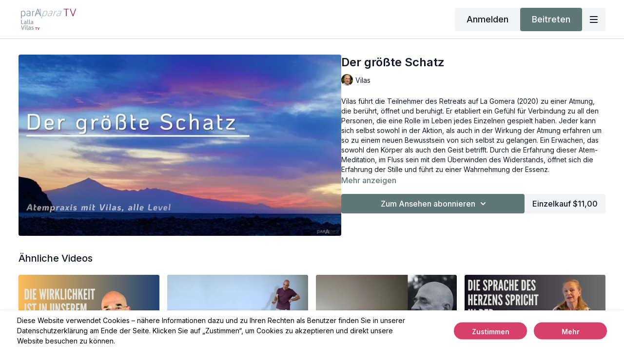

--- FILE ---
content_type: text/vnd.turbo-stream.html; charset=utf-8
request_url: https://lallavilas.tv/programs/ws07-fullmp4-fc84cb.turbo_stream?playlist_position=thumbnails&preview=false
body_size: -282
content:
<turbo-stream action="update" target="program_show"><template>
  <turbo-frame id="program_player">
      <turbo-frame id="program_content" src="/programs/ws07-fullmp4-fc84cb/program_content?playlist_position=thumbnails&amp;preview=false">
</turbo-frame></turbo-frame></template></turbo-stream>

--- FILE ---
content_type: text/vnd.turbo-stream.html; charset=utf-8
request_url: https://lallavilas.tv/programs/ws07-fullmp4-fc84cb/program_content?playlist_position=thumbnails&preview=false
body_size: 10979
content:
<turbo-stream action="update" target="program_content"><template><div class="hidden"
     data-controller="integrations"
     data-integrations-facebook-pixel-enabled-value="true"
     data-integrations-google-tag-manager-enabled-value="true"
     data-integrations-google-analytics-enabled-value="true"
>
  <span class="hidden"
        data-integrations-target="gTag"
        data-event="ViewContent"
        data-payload-attributes='["content_name"]'
        data-payload-values='[&quot;Der größte Schatz&quot;]'
  ></span>
  <span class="hidden"
        data-integrations-target="fbPx"
        data-event="ViewContent"
        data-payload-attributes='["content_name"]'
        data-payload-values='[&quot;Der größte Schatz&quot;]'
  ></span>
</div>

<div
  id="program-controller"
  class='container hotwired'
  data-controller="program program-details-modal"
  data-program-id="632245"
>
    
<ds-modal no-background="" size="small" with-close-icon id="more-details-modal" data-action="close->program-details-modal#closeDetailModal">
  <div class="bg-ds-default">
    <div class="p-6 pb-0 max-h-[calc(100vh-190px)] overflow-y-auto">
      <p class="text-ds-default text-ds-large-bold mb-4">Der größte Schatz</p>
      <p class="text-ds-small-semi-bold-uppercase text-ds-muted mb-4">Beschreibung</p>
      <div class="content-description text-ds-base-regular text-ds-default mb-6" data-program-details-modal-target="modalContent"></div>
      <div class="p-4 bg-ds-overlay flex flex-col gap-2 rounded overflow-x-auto">
          <div class="flex w-full gap-2">
            <div class="text-ds-small-medium text-ds-default w-[100px]">Länge</div>
            <div class="text-ds-micro-semi-bold text-ds-subtle bg-ds-inverted rounded px-1 pt-[0.15rem]">00:27:17</div>
          </div>
        <div class="flex w-full gap-2">
          <div class="text-ds-small-medium text-ds-default w-[100px]">Veröffentlicht</div>
          <div class="text-ds-small-regular text-ds-default">August 2020</div>
        </div>
          <div class="flex w-full gap-2">
              <div class="text-ds-small-medium text-ds-default w-[100px] shrink-0">Kategorien</div>
            <div class="flex flex-col w-full">
                <div class="flex">
                  <a
                    class="shrink-0 text-primary text-ds-small-medium inline-block mr-1"
                    target="_blank"
                    href="/categories/category-osuj_glz9-s"
                    data-turbo-frame="_top"
                  >
                    Mediathek komplett
                  </a>
                  <span class="shrink-0 inline-block text-ds-small-regular text-ds-muted">
                    (1033 Videos)
                  </span>
                </div>
            </div>
          </div>
      </div>
    </div>
    <div class="text-right p-6 pt-2">
      <ds-button variant="primary" onclick="document.getElementById('more-details-modal').close()">Schließen</ds-button>
    </div>
  </div>
</ds-modal>

<div class="flex flex-col lg:flex-row gap-x-12 mb-6 lg:mb-0">
    <div class="h-full w-full lg:w-[55%] relative">
        <img
          src="https://alpha.uscreencdn.com/images/programs/632245/horizontal/13319_2Fcatalog_image_2F685010_2FHgEVxPSIRkKR3OqXd9XG_WS07_20Thumbnail_20mit_20Text.jpg?auto=webp&width=700"
          srcset="https://alpha.uscreencdn.com/images/programs/632245/horizontal/13319_2Fcatalog_image_2F685010_2FHgEVxPSIRkKR3OqXd9XG_WS07_20Thumbnail_20mit_20Text.jpg?auto=webp&width=700,
                  https://alpha.uscreencdn.com/images/programs/632245/horizontal/13319_2Fcatalog_image_2F685010_2FHgEVxPSIRkKR3OqXd9XG_WS07_20Thumbnail_20mit_20Text.jpg?auto=webp&width=1050 2x"
          alt="Der größte Schatz"
          class="aspect-video rounded h-auto w-full"
        >
    </div>
  <div id="program_about" class="w-full lg:w-[45%] lg:mb-5">
      <h1 class="text-ds-title-2-semi-bold mt-2 lg:mt-0">
        Der größte Schatz
      </h1>
      <div class="mt-2">
        <span class="inline-block">
            <ds-avatar
              style="--ds-avatar-size: 1.5rem;"
              class="inline-block "
              size="xxxs"
              url="https://alpha.uscreencdn.com/images/author/23182/small_JS3dC6JSWOLbGvyQ2mgz_Vilas-0769_Kreis.jpg"
              text="Vilas">
            </ds-avatar>
        </span>
        <span class="inline-block align-super text-ds-default text-ds-small-regular">
          Vilas
        </span>
      </div>
    <div class="mt-4 text-ds-small-regular">
      <div aria-expanded=true class="content-description line-clamp-3 max-h-[60px] xl:line-clamp-[7] xl:max-h-[140px] xl:aria-expanded:line-clamp-[11] xl:aria-expanded:max-h-[220px]" data-program-details-modal-target="description">
        <p>Vilas führt die Teilnehmer des Retreats auf La Gomera (2020) zu einer Atmung, die berührt, öffnet und beruhigt. Er etabliert ein Gefühl für Verbindung zu all den Personen, die eine Rolle im Leben jedes Einzelnen gespielt haben. Jeder kann sich selbst sowohl in der Aktion, als auch in der Wirkung der Atmung erfahren um so zu einem neuen Bewusstsein von sich selbst zu gelangen. Ein Erwachen, das sowohl den Körper als auch den Geist betrifft. Durch die Erfahrung dieser Atem-Meditation, im Fluss sein mit dem Überwinden des Widerstands, öffnet sich die Erfahrung der Stille und führt zu einer Wahrnehmung der Essenz.</p>
      </div>
      <ds-button variant="text" data-action="click->program-details-modal#openDetailModal" class="cursor-pointer">Mehr anzeigen</ds-button>
    </div>
    <div class="mt-4 flex flex-col sm:flex-row gap-2 ">
            <ds-dropdown data-test="subscriptions-list" float="center" sm="float:left" class="w-full">
              <ds-button class="w-full" slot="control" variant="primary">
                  Zum Ansehen abonnieren
                <ds-icon slot="after" name="chevron-down"></ds-icon>
              </ds-button>
              <div
                slot="content"
                class="p-6 pt-4 w-screen max-w-screen-md sm:max-w-lg box-border sm:w-auto"
              >
                <p class="text-ds-small-regular mb-4">Wählen Sie eine Mitgliedschaft:</p>
                  <a
                    href="/checkout/new?o=35541"
                    data-turbo-frame="_top"
                    class="mb-4 last:mb-0 rounded w-full border border-solid border-ds-default flex hover:opacity-70 transition-opacity"
                  >
                      <div class="h-[4rem] sm:h-[7rem] max-w-[112px] w-full sm:max-w-[192px] flex shrink-0">
                        <img class="h-full max-w-full max-h-full rounded-l mr-auto" src="https://alpha.uscreencdn.com/images/offer/35541/13319_2Foffer_image_2FRGhCEVvdTdyBbT0sjWeG_Vilas-0923_Landaschaft_01.jpg">
                      </div>
                    <div class="py-1 px-2 sm:px-3 sm:py-3 flex flex-col items-start justify-center w-full">
                      <p class="text-ds-tiny-bold-uppercase text-primary">
                        Monatlich
                      </p>
                      <p class="!hidden sm:!block text-ds-tiny-regular mb-1 max-x-[2rem] overflow-hidden">
                        Mitgliedschaft – 1 Monat - 7 Tage kostenlos testen
                      </p>
                        <div class="flex flex-col items-start">
                          <span class="text-ds-base-semi-bold">
                            Kostenlos für 7 Tage
                          </span>
                          <span class="text-ds-tiny-regular text-ds-muted sm:whitespace-nowrap">
                            USD $46,00/pro Monat nach Testphase
                          </span>
                        </div>
                    </div>
                  </a>
                  <a
                    href="/checkout/new?o=38358"
                    data-turbo-frame="_top"
                    class="mb-4 last:mb-0 rounded w-full border border-solid border-ds-default flex hover:opacity-70 transition-opacity"
                  >
                      <div class="h-[4rem] sm:h-[7rem] max-w-[112px] w-full sm:max-w-[192px] flex shrink-0">
                        <img class="h-full max-w-full max-h-full rounded-l mr-auto" src="https://alpha.uscreencdn.com/images/offer/38358/13319_2Foffer_image_2FtdlZb0zlRsSsc1pH2Re8_Vilas-0948_Landschaft_03.jpg">
                      </div>
                    <div class="py-1 px-2 sm:px-3 sm:py-3 flex flex-col items-start justify-center w-full">
                      <p class="text-ds-tiny-bold-uppercase text-primary">
                        Vierteljährlich
                      </p>
                      <p class="!hidden sm:!block text-ds-tiny-regular mb-1 max-x-[2rem] overflow-hidden">
                        Mitgliedschaft – 3 Monate (spare 10%) - 7 Tage kostenlos testen
                      </p>
                        <div class="flex flex-col items-start">
                          <span class="text-ds-base-semi-bold">
                            Kostenlos für 7 Tage
                          </span>
                          <span class="text-ds-tiny-regular text-ds-muted sm:whitespace-nowrap">
                            USD $124,00/vierteljährlich nach Testphase
                          </span>
                        </div>
                    </div>
                  </a>
                  <a
                    href="/checkout/new?o=38356"
                    data-turbo-frame="_top"
                    class="mb-4 last:mb-0 rounded w-full border border-solid border-ds-default flex hover:opacity-70 transition-opacity"
                  >
                      <div class="h-[4rem] sm:h-[7rem] max-w-[112px] w-full sm:max-w-[192px] flex shrink-0">
                        <img class="h-full max-w-full max-h-full rounded-l mr-auto" src="https://alpha.uscreencdn.com/images/offer/38356/13319_2Foffer_image_2Fz7VxILbT3mduXimQXpMy_Vilas-0943_Landschaft_092.jpg">
                      </div>
                    <div class="py-1 px-2 sm:px-3 sm:py-3 flex flex-col items-start justify-center w-full">
                      <p class="text-ds-tiny-bold-uppercase text-primary">
                        Halbjährlich
                      </p>
                      <p class="!hidden sm:!block text-ds-tiny-regular mb-1 max-x-[2rem] overflow-hidden">
                        Mitgliedschaft – 6 Monate (spare 25%) - 7 Tage kostenlos testen
                      </p>
                        <div class="flex flex-col items-start">
                          <span class="text-ds-base-semi-bold">
                            Kostenlos für 7 Tage
                          </span>
                          <span class="text-ds-tiny-regular text-ds-muted sm:whitespace-nowrap">
                            USD $212,00/Halbjährlich nach Testphase
                          </span>
                        </div>
                    </div>
                  </a>
                  <div class="text-right">
                    <a href="/join" data-turbo-frame="_top" class="inline-flex text-ds-base-medium items-center" href="">Mehr Details<ds-icon class="ml-1" size="14px" name="chevron-right"></ds-icon></a>
                  </div>
              </div>
            </ds-dropdown>
          <ds-button class="shrink-0" href="/checkout/new?o=p632245" variant="regular" data-turbo-frame="_top">
            Einzelkauf $11,00</ds-button>
    </div>
  </div>
</div>

</div>


  <turbo-frame loading="lazy" id="program_related" src="/programs/ws07-fullmp4-fc84cb/related" target="_top"></turbo-frame>

</template></turbo-stream>

--- FILE ---
content_type: text/html; charset=utf-8
request_url: https://lallavilas.tv/programs/ws07-fullmp4-fc84cb/related
body_size: 11351
content:
<turbo-frame id="program_related" target="_top">

    <div class="container " data-area="program-related-videos">
      <div class="cbt-related mt-8  pb-16">
        <div class="cbt-related-title text-xl font-medium">Ähnliche Videos</div>
          <div class="mt-5 grid grid-cols-1 sm:grid-cols-2 md:grid-cols-3 lg:grid-cols-4 xl:grid-cols-4 gap-x-4 gap-y-6">
              <div data-area="related-video-item" class="">
                <swiper-slide
  data-card="video_3263428"
  data-custom="content-card"
  class="self-start hotwired"
    data-author-title-0="Vilas" data-author-permalink-0="author-R-PAftXDWJU"
>

  <a class="card-image-container" data-turbo="true" data-turbo-prefetch="false" data-turbo-action="advance" data-turbo-frame="_top" onclick="window.CatalogAnalytics(&#39;clickContentItem&#39;, &#39;video&#39;, &#39;3263428&#39;, &#39;Related Videos&#39;); window.CatalogAnalytics(&#39;clickRelatedVideo&#39;, &#39;3263428&#39;, &#39;1&#39;, &#39;program_page&#39;)" href="/programs/20241001_wirklichkeit_somed_vilas_export-4f1772">
    <div class="image-container relative" data-test="catalog-card">
  <div class="relative image-content">
    <div aria-hidden="true" style="padding-bottom: 56%;"></div>
    <img loading="lazy" alt="Die Wirklichkeit ist in unserem Inneren" decoding="async"
         src="https://alpha.uscreencdn.com/images/programs/3263428/horizontal/6a72c09d-8982-4087-b1df-bcd984d1a340.png?auto=webp&width=350"
         srcset="https://alpha.uscreencdn.com/images/programs/3263428/horizontal/6a72c09d-8982-4087-b1df-bcd984d1a340.png?auto=webp&width=350 350w,
            https://alpha.uscreencdn.com/images/programs/3263428/horizontal/6a72c09d-8982-4087-b1df-bcd984d1a340.png?auto=webp&width=700 2x,
            https://alpha.uscreencdn.com/images/programs/3263428/horizontal/6a72c09d-8982-4087-b1df-bcd984d1a340.png?auto=webp&width=1050 3x"
         class="card-image b-image absolute object-cover h-full top-0 left-0" style="opacity: 1;">
  </div>
    <div class="badge flex justify-center items-center text-white content-card-badge z-0">
      <span class="badge-item">29:28</span>
      <svg xmlns="http://www.w3.org/2000/svg" width="13" height="9" viewBox="0 0 13 9" fill="none" class="badge-item content-watched-icon" data-test="content-watched-icon">
  <path fill-rule="evenodd" clip-rule="evenodd" d="M4.99995 7.15142L12.0757 0.0756836L12.9242 0.924212L4.99995 8.84848L0.575684 4.42421L1.42421 3.57568L4.99995 7.15142Z" fill="currentColor"></path>
</svg>

    </div>

</div>
<div class="content-watched-overlay"></div>

</a>  <a class="card-title" data-turbo="true" data-turbo-prefetch="false" data-turbo-action="advance" data-turbo-frame="_top" title="Die Wirklichkeit ist in unserem Inneren" aria-label="Die Wirklichkeit ist in unserem Inneren" onclick="window.CatalogAnalytics(&#39;clickContentItem&#39;, &#39;video&#39;, &#39;3263428&#39;, &#39;Related Videos&#39;); window.CatalogAnalytics(&#39;clickRelatedVideo&#39;, &#39;3263428&#39;, &#39;1&#39;, &#39;program_page&#39;)" href="/programs/20241001_wirklichkeit_somed_vilas_export-4f1772">
    <span class="line-clamp-2">
      Die Wirklichkeit ist in unserem Inneren
    </span>
</a></swiper-slide>


              </div>
              <div data-area="related-video-item" class="">
                <swiper-slide
  data-card="video_2290643"
  data-custom="content-card"
  class="self-start hotwired"
    data-author-title-0="Vilas" data-author-permalink-0="author-R-PAftXDWJU"
>

  <a class="card-image-container" data-turbo="true" data-turbo-prefetch="false" data-turbo-action="advance" data-turbo-frame="_top" onclick="window.CatalogAnalytics(&#39;clickContentItem&#39;, &#39;video&#39;, &#39;2290643&#39;, &#39;Related Videos&#39;); window.CatalogAnalytics(&#39;clickRelatedVideo&#39;, &#39;2290643&#39;, &#39;2&#39;, &#39;program_page&#39;)" href="/programs/schluessel-04-03-mit-gurt-export-b252de">
    <div class="image-container relative" data-test="catalog-card">
  <div class="relative image-content">
    <div aria-hidden="true" style="padding-bottom: 56%;"></div>
    <img loading="lazy" alt="Schlüssel 3 mit Gurt, Version 0.4" decoding="async"
         src="https://alpha.uscreencdn.com/images/programs/2290643/horizontal/schluessel-04_03-mit-gurt_thumbnail.1684336958.jpg?auto=webp&width=350"
         srcset="https://alpha.uscreencdn.com/images/programs/2290643/horizontal/schluessel-04_03-mit-gurt_thumbnail.1684336958.jpg?auto=webp&width=350 350w,
            https://alpha.uscreencdn.com/images/programs/2290643/horizontal/schluessel-04_03-mit-gurt_thumbnail.1684336958.jpg?auto=webp&width=700 2x,
            https://alpha.uscreencdn.com/images/programs/2290643/horizontal/schluessel-04_03-mit-gurt_thumbnail.1684336958.jpg?auto=webp&width=1050 3x"
         class="card-image b-image absolute object-cover h-full top-0 left-0" style="opacity: 1;">
  </div>
    <div class="badge flex justify-center items-center text-white content-card-badge z-0">
      <span class="badge-item">04:18</span>
      <svg xmlns="http://www.w3.org/2000/svg" width="13" height="9" viewBox="0 0 13 9" fill="none" class="badge-item content-watched-icon" data-test="content-watched-icon">
  <path fill-rule="evenodd" clip-rule="evenodd" d="M4.99995 7.15142L12.0757 0.0756836L12.9242 0.924212L4.99995 8.84848L0.575684 4.42421L1.42421 3.57568L4.99995 7.15142Z" fill="currentColor"></path>
</svg>

    </div>

</div>
<div class="content-watched-overlay"></div>

</a>  <a class="card-title" data-turbo="true" data-turbo-prefetch="false" data-turbo-action="advance" data-turbo-frame="_top" title="Schlüssel 3 mit Gurt, Version 0.4" aria-label="Schlüssel 3 mit Gurt, Version 0.4" onclick="window.CatalogAnalytics(&#39;clickContentItem&#39;, &#39;video&#39;, &#39;2290643&#39;, &#39;Related Videos&#39;); window.CatalogAnalytics(&#39;clickRelatedVideo&#39;, &#39;2290643&#39;, &#39;2&#39;, &#39;program_page&#39;)" href="/programs/schluessel-04-03-mit-gurt-export-b252de">
    <span class="line-clamp-2">
      Schlüssel 3 mit Gurt, Version 0.4
    </span>
</a></swiper-slide>


              </div>
              <div data-area="related-video-item" class="">
                <swiper-slide
  data-card="video_1563742"
  data-custom="content-card"
  class="self-start hotwired"
    data-author-title-0="Vilas" data-author-permalink-0="author-R-PAftXDWJU"
>

  <a class="card-image-container" data-turbo="true" data-turbo-prefetch="false" data-turbo-action="advance" data-turbo-frame="_top" onclick="window.CatalogAnalytics(&#39;clickContentItem&#39;, &#39;video&#39;, &#39;1563742&#39;, &#39;Related Videos&#39;); window.CatalogAnalytics(&#39;clickRelatedVideo&#39;, &#39;1563742&#39;, &#39;3&#39;, &#39;program_page&#39;)" href="/programs/20220218_wie-komme-ich-bei-mir-zuhause-an-5928ea">
    <div class="image-container relative" data-test="catalog-card">
  <div class="relative image-content">
    <div aria-hidden="true" style="padding-bottom: 56%;"></div>
    <img loading="lazy" alt="Wie komme ich bei mir, zuhause, an?" decoding="async"
         src="https://alpha.uscreencdn.com/images/programs/1563742/horizontal/Thumbnail_-_Template_Video-10.1645274236.jpg?auto=webp&width=350"
         srcset="https://alpha.uscreencdn.com/images/programs/1563742/horizontal/Thumbnail_-_Template_Video-10.1645274236.jpg?auto=webp&width=350 350w,
            https://alpha.uscreencdn.com/images/programs/1563742/horizontal/Thumbnail_-_Template_Video-10.1645274236.jpg?auto=webp&width=700 2x,
            https://alpha.uscreencdn.com/images/programs/1563742/horizontal/Thumbnail_-_Template_Video-10.1645274236.jpg?auto=webp&width=1050 3x"
         class="card-image b-image absolute object-cover h-full top-0 left-0" style="opacity: 1;">
  </div>
    <div class="badge flex justify-center items-center text-white content-card-badge z-0">
      <span class="badge-item">13:13</span>
      <svg xmlns="http://www.w3.org/2000/svg" width="13" height="9" viewBox="0 0 13 9" fill="none" class="badge-item content-watched-icon" data-test="content-watched-icon">
  <path fill-rule="evenodd" clip-rule="evenodd" d="M4.99995 7.15142L12.0757 0.0756836L12.9242 0.924212L4.99995 8.84848L0.575684 4.42421L1.42421 3.57568L4.99995 7.15142Z" fill="currentColor"></path>
</svg>

    </div>

</div>
<div class="content-watched-overlay"></div>

</a>  <a class="card-title" data-turbo="true" data-turbo-prefetch="false" data-turbo-action="advance" data-turbo-frame="_top" title="Wie komme ich bei mir, zuhause, an?" aria-label="Wie komme ich bei mir, zuhause, an?" onclick="window.CatalogAnalytics(&#39;clickContentItem&#39;, &#39;video&#39;, &#39;1563742&#39;, &#39;Related Videos&#39;); window.CatalogAnalytics(&#39;clickRelatedVideo&#39;, &#39;1563742&#39;, &#39;3&#39;, &#39;program_page&#39;)" href="/programs/20220218_wie-komme-ich-bei-mir-zuhause-an-5928ea">
    <span class="line-clamp-2">
      Wie komme ich bei mir, zuhause, an?
    </span>
</a></swiper-slide>


              </div>
              <div data-area="related-video-item" class="">
                <swiper-slide
  data-card="video_3180310"
  data-custom="content-card"
  class="self-start hotwired"
    data-author-title-0="Lalla" data-author-permalink-0="author--31aQliIaJM"
>

  <a class="card-image-container" data-turbo="true" data-turbo-prefetch="false" data-turbo-action="advance" data-turbo-frame="_top" onclick="window.CatalogAnalytics(&#39;clickContentItem&#39;, &#39;video&#39;, &#39;3180310&#39;, &#39;Related Videos&#39;); window.CatalogAnalytics(&#39;clickRelatedVideo&#39;, &#39;3180310&#39;, &#39;4&#39;, &#39;program_page&#39;)" href="/programs/die-sprache-des-herzens-spricht-in-der-gegenwart-c270df">
    <div class="image-container relative" data-test="catalog-card">
  <div class="relative image-content">
    <div aria-hidden="true" style="padding-bottom: 56%;"></div>
    <img loading="lazy" alt="Die Sprache des Herzens spricht in der Gegenwart" decoding="async"
         src="https://alpha.uscreencdn.com/images/programs/3180310/horizontal/7a508fbf-eb0c-4e8d-a524-588b79f29811.png?auto=webp&width=350"
         srcset="https://alpha.uscreencdn.com/images/programs/3180310/horizontal/7a508fbf-eb0c-4e8d-a524-588b79f29811.png?auto=webp&width=350 350w,
            https://alpha.uscreencdn.com/images/programs/3180310/horizontal/7a508fbf-eb0c-4e8d-a524-588b79f29811.png?auto=webp&width=700 2x,
            https://alpha.uscreencdn.com/images/programs/3180310/horizontal/7a508fbf-eb0c-4e8d-a524-588b79f29811.png?auto=webp&width=1050 3x"
         class="card-image b-image absolute object-cover h-full top-0 left-0" style="opacity: 1;">
  </div>
    <div class="badge flex justify-center items-center text-white content-card-badge z-0">
      <span class="badge-item">08:34</span>
      <svg xmlns="http://www.w3.org/2000/svg" width="13" height="9" viewBox="0 0 13 9" fill="none" class="badge-item content-watched-icon" data-test="content-watched-icon">
  <path fill-rule="evenodd" clip-rule="evenodd" d="M4.99995 7.15142L12.0757 0.0756836L12.9242 0.924212L4.99995 8.84848L0.575684 4.42421L1.42421 3.57568L4.99995 7.15142Z" fill="currentColor"></path>
</svg>

    </div>

</div>
<div class="content-watched-overlay"></div>

</a>  <a class="card-title" data-turbo="true" data-turbo-prefetch="false" data-turbo-action="advance" data-turbo-frame="_top" title="Die Sprache des Herzens spricht in der Gegenwart" aria-label="Die Sprache des Herzens spricht in der Gegenwart" onclick="window.CatalogAnalytics(&#39;clickContentItem&#39;, &#39;video&#39;, &#39;3180310&#39;, &#39;Related Videos&#39;); window.CatalogAnalytics(&#39;clickRelatedVideo&#39;, &#39;3180310&#39;, &#39;4&#39;, &#39;program_page&#39;)" href="/programs/die-sprache-des-herzens-spricht-in-der-gegenwart-c270df">
    <span class="line-clamp-2">
      Die Sprache des Herzens spricht in der Gegenwart
    </span>
</a></swiper-slide>


              </div>
          </div>
        </div>
      </div>
    </div>
</turbo-frame>

--- FILE ---
content_type: application/javascript
request_url: https://tag.getdrip.com/7706093.js
body_size: 923
content:
/* a8974df32131097ca1c1c5fe8ced04df5016747e / 2024-02-02 15:33:10 +0000 */

if (window._dcfg && window._dcfg.account_uid) {
  console.error(`Double Drip script detected. Account '7706093' is overwriting account '${window._dcfg.account_uid}'.`);
}

var _dcq = _dcq || [];
var _dcs = _dcs || {};
_dcs.account = '7706093';
window._dcfg = {"account_id":182841,"account_uid":7706093,"success":true,"env":"production","url":"parapara.tv","domain":"parapara.tv","enable_third_party_cookies":false,"eu_consent_check_timezone":false,"pond_id":"drip-production","campaigns":[],"forms":[{"account_id":182841,"blacklisted_urls":"","button_text":"Anmelden","description":"\u003cdiv style=\"text-align:center\"\u003e\u003cspan style=\"color:#ffffff\"\u003e\u003cspan style=\"font-size:34px\"\u003e\u003cstrong\u003eTrage dich in unseren Newsletter ein!\u003c/strong\u003e\u003c/span\u003e\u003c/span\u003e\u003c/div\u003e\n\n\u003cdiv style=\"text-align:center\"\u003e\u003cspan style=\"color:#ffffff\"\u003e\u003cspan style=\"font-family:helvetica,arial,sans-serif\"\u003e\u003cstrong\u003e\u003cspan style=\"font-size:18px\"\u003eErhalte exklusiv als erster Zugang zur Meditations App von Lalla \u0026amp; Vilas\u003c/span\u003e\u003c/strong\u003e\u003c/span\u003e\u003c/span\u003e\u003c/div\u003e\n","headline":"Subscribe To Our Newsletter","hide_on_mobile":false,"id":216694,"is_blacklist_enabled":false,"is_whitelist_enabled":false,"is_widget_enabled":true,"public_id":138941278,"teaser":null,"submit_text":"Übertragung...","whitelisted_urls":"","blacklist":[],"whitelist":[]}],"goals":[],"url_triggers":[],"product_triggers":[{"trigger_type":"viewed_product"}],"enable_session_tracking":true};

  (function() {
    var dc = document.createElement('script');
    dc.type = 'text/javascript'; dc.async = true;
    dc.src = 'https://d14jnfavjicsbe.cloudfront.net/client.js';
    var s = document.getElementsByTagName('script')[0];
    s.parentNode.insertBefore(dc, s);
  })();

  (function () {
    var sleeknoteScriptTag = document.createElement("script");
    sleeknoteScriptTag.type = "text/javascript";
    sleeknoteScriptTag.charset = "utf-8";
    sleeknoteScriptTag.src = ("//sleeknotecustomerscripts.sleeknote.com/87409.js");
    var s = document.getElementsByTagName('script')[0];
    s.parentNode.insertBefore(sleeknoteScriptTag, s);
  })();


--- FILE ---
content_type: text/javascript; charset=utf-8
request_url: https://api.getdrip.com/client/events/visit?drip_account_id=7706093&referrer=&url=https%3A%2F%2Flallavilas.tv%2Fprograms%2Fws07-fullmp4-fc84cb&domain=lallavilas.tv&time_zone=UTC&enable_third_party_cookies=f&callback=Drip_393653791
body_size: -183
content:
Drip_393653791({ success: true, visitor_uuid: "11925a3029b746379687b2ecfdde4503" });

--- FILE ---
content_type: text/javascript; charset=utf-8
request_url: https://api.getdrip.com/client/track?url=https%3A%2F%2Flallavilas.tv%2Fprograms%2Fws07-fullmp4-fc84cb&visitor_uuid=11925a3029b746379687b2ecfdde4503&_action=Started%20a%20new%20session&source=drip&drip_account_id=7706093&callback=Drip_294306122
body_size: -168
content:
Drip_294306122({ success: true, visitor_uuid: "11925a3029b746379687b2ecfdde4503", anonymous: true });

--- FILE ---
content_type: text/javascript; charset=utf-8
request_url: https://api.getdrip.com/client/track?url=https%3A%2F%2Flallavilas.tv%2Fprograms%2Fws07-fullmp4-fc84cb&visitor_uuid=11925a3029b746379687b2ecfdde4503&_action=Visited%20a%20page&source=drip&drip_account_id=7706093&callback=Drip_601588595
body_size: -169
content:
Drip_601588595({ success: true, visitor_uuid: "11925a3029b746379687b2ecfdde4503", anonymous: true });

--- FILE ---
content_type: text/javascript; charset=utf-8
request_url: https://api.getdrip.com/client/forms/show?drip_account_id=7706093&form_public_id=138941278&callback=Drip_212733001
body_size: 59193
content:
Drip_212733001({"success":true,"form":{"id":216694,"campaign_id":null,"teaser":null,"headline":"Subscribe To Our Newsletter","description":"\u003cdiv style=\"text-align:center\"\u003e\u003cspan style=\"color:#ffffff\"\u003e\u003cspan style=\"font-size:34px\"\u003e\u003cstrong\u003eTrage dich in unseren Newsletter ein!\u003c/strong\u003e\u003c/span\u003e\u003c/span\u003e\u003c/div\u003e\n\n\u003cdiv style=\"text-align:center\"\u003e\u003cspan style=\"color:#ffffff\"\u003e\u003cspan style=\"font-family:helvetica,arial,sans-serif\"\u003e\u003cstrong\u003e\u003cspan style=\"font-size:18px\"\u003eErhalte exklusiv als erster Zugang zur Meditations App von Lalla \u0026amp; Vilas\u003c/span\u003e\u003c/strong\u003e\u003c/span\u003e\u003c/span\u003e\u003c/div\u003e\n","seconds_before_popup":10,"whitelisted_urls":"","blacklisted_urls":"","is_whitelist_enabled":false,"is_blacklist_enabled":false,"orientation":"lightbox","status":"active","deleted_at":null,"created_at":"2022-05-23T12:34:20.370Z","updated_at":"2022-05-23T12:51:27.834Z","days_between_popup":1.0,"days_between_popup_after_close":5.0,"account_id":182841,"show_labels":true,"send_ga_event":false,"opacity":80,"is_embeddable":false,"is_widget_enabled":true,"hide_on_mobile":false,"button_text":"Anmelden","confirmation_heading":"Thank you for signing up!","confirmation_text":"\u003cdiv style=\"text-align:center\"\u003e\u003cstrong\u003e\u003cspan style=\"font-size:34px\"\u003eDanke f\u0026uuml;r deine Anmeldung!\u003c/span\u003e\u003c/strong\u003e\u003cbr /\u003e\nDu erh\u0026auml;ltst bald eine E-Mail mit allen Neuigkeiten zum Thema Mediation.\u003c/div\u003e\n","show_branding":null,"public_id":138941278,"primary_color_hex":"#f9a82f","secondary_color_hex":"#f9a82f","body_font_size":14,"email_label":"E-Mail Adresse","submit_text":"Übertragung...","name":"Subscribe to Our Newsletter (Opt-in)","redirect_after_submission":true,"post_submission_url":"https://www.parapara-yogaakademie.de/","confirmation_email_id":219042,"double_optin":false,"post_confirmation_url":"","show_on_time":false,"show_on_trigger":false,"show_at_percent":50,"show_at_anchor":"","email_sort_order":0,"trigger_type":"time_delay","exit_intent_sensitivity":100,"exit_intent_open_delay":0,"send_post_confirmation_data":false,"send_post_submission_data":true,"image":null,"image_position":"background","skip_confirmation_if_active":false,"enable_recaptcha":null,"design":"nouveau","exit_intent_time_limit":null,"automation_tag":"Lead_Gen_Meditation","shown_segment_id":null,"hidden_segment_id":null,"hide_from_segment":false,"show_to_segment":false,"media_url":"https://do0ne7yeju3uz.cloudfront.net/uploads/image_upload/image/2364288/embeddable_6cfbc8ec-75aa-4408-998f-2b761b53e083.jpeg","hide_fields":false,"show_cta":false,"category":"lightbox","css":"\u003cstyle type=\"text/css\" media=\"screen\"\u003e\n  /* stylelint-disable */\n\n  /* RESET */\n  #dfwid-216694,#dfwid-216694 *{all: unset;-webkit-text-fill-color:initial;-webkit-box-sizing:border-box;box-sizing:border-box}#dfwid-216694 a,#dfwid-216694 div,#dfwid-216694 fieldset,#dfwid-216694 form,#dfwid-216694 header,#dfwid-216694 img,#dfwid-216694,#dfwid-216694 label,#dfwid-216694 legend,#dfwid-216694 li,#dfwid-216694 ol,#dfwid-216694 p,#dfwid-216694 ul{margin:0;padding:0;border:0;font-size:100%;font:inherit;vertical-align:baseline}#dfwid-216694 div,#dfwid-216694 h1,#dfwid-216694 p,#dfwid-216694 header,#dfwid-216694 input{display:block}#dfwid-216694 input[type=\"hidden\"],#dfwid-216694 script,#dfwid-216694 style{display:none}#dfwid-216694 ol,#dfwid-216694 ul{list-style:none}\n\n  /* MAIN FORM ELEMENT */\n  #dfwid-216694 {\n    display: block;\n    position: relative;\n    -webkit-box-sizing: border-box;\n    box-sizing: border-box;\n    visibility: visible;\n    -webkit-overflow-scrolling: touch;\n    -webkit-transform: translateZ(0);\n    transform: translateZ(0);\n    -webkit-transition: background 450ms;\n    transition: background 450ms;\n    font: 16px/1 sans-serif;\n    text-align: left;\n\n    height: 100vh;\n    width: 100vw;\n\n    display: -ms-grid;\n    display: grid;\n    -ms-grid-columns: 1fr;\n    grid-template-columns: 1fr;\n    -ms-grid-rows: 1fr 1fr 1fr;\n    grid-template-rows: 1fr 1fr 1fr;\n\n    position: fixed;\n    overflow-y: auto;\n    overflow-x: hidden;\n    top: 0;\n    left: 0;\n    z-index: 10000;\n  }\n\n  .hide-mobile #dfwid-216694 {\n    display: none !important;\n  }\n\n  #dfwid-216694.dfwid-mobile-form:not(.drip-hidden) {\n    padding-bottom: 120px;\n    overflow-y: scroll;\n  }\n\n  /* BUFFER */\n  /* Ensures panel margin */\n  #dfwid-216694 #dfwid-buffer {\n    position: relative;\n    z-index: 1;\n    opacity: 1;\n    width: calc(100% - 25px - 25px);\n    max-width: calc(400px + (0px * 2));\n    min-width: 200px;\n    padding-bottom: 25px;\n    position: relative;\n    -webkit-transition: width 400ms;\n    transition: width 400ms;\n  }\n\n  /* POPUP */\n  /* Contains form contents, image, and close button */\n  #dfwid-216694 .dfwid-popup {\n    background: #ffffff;\n    border: 0px dashed #7b59fb;\n    -webkit-box-shadow: 0 12px 12px rgba(0, 0, 0, .2);\n    box-shadow: 0 12px 12px rgba(0, 0, 0, .2);\n    position: relative;\n    z-index: 1;\n    -webkit-transform: none;\n    transform: none;\n    opacity: 1;\n    -webkit-transform-origin: center center;\n    transform-origin: center center;\n    -webkit-transition: transform 450ms, opacity 450ms;\n    -webkit-transition: opacity 450ms, -webkit-transform 450ms;\n    transition: opacity 450ms, -webkit-transform 450ms;\n    transition: transform 450ms, opacity 450ms;\n    transition: transform 450ms, opacity 450ms, -webkit-transform 450ms;\n\n    display: -webkit-box;\n    display: -ms-flexbox;\n    display: flex;\n  }\n\n  /* MAIN FORM CONTENT */\n  /* Headline, description, form, and button */\n  #dfwid-216694 .dfwid-main {\n    padding: 35px;\n    -webkit-box-flex: 1;\n    -ms-flex: 1 0 400px;\n    flex: 1 0 400px;\n    max-width: 100%;\n    min-width: 200px;\n    min-height: 200px;\n    position: relative;\n    z-index: 2;\n  }\n\n  #dfwid-216694.image-left .dfwid-main,\n  #dfwid-216694.image-right .dfwid-main {\n    flex: 1 0 calc(400px - 150px);\n  }\n\n  /* IMAGE */\n  #dfwid-216694 #dfwid-image {\n    display: -webkit-box;\n    display: -ms-flexbox;\n    display: flex;\n    -webkit-box-orient: vertical;\n    -webkit-box-direction: normal;\n    -ms-flex-direction: column;\n    flex-direction: column;\n    -webkit-box-flex: 1;\n    -ms-flex: 0 1 150px;\n    flex: 0 1 150px;\n    position: relative;\n    z-index: 1;\n    overflow: hidden;\n  }\n\n  #dfwid-216694 #dfwid-image \u003e div {\n    display: -webkit-box;\n    display: -ms-flexbox;\n    display: flex;\n    -webkit-box-flex: 1;\n    -ms-flex: 1 0 100%;\n    flex: 1 0 100%;\n    height: 100%;\n    width: 100%;\n    background-position: center bottom;\n    background-size: contain;\n    background-repeat: no-repeat;\n    position: relative;\n  }\n  #dfwid-216694 #dfwid-image {\n    padding: 0px;\n  }\n\n  /* IMAGE POSITION */\n  #dfwid-216694.image-top .dfwid-popup {\n    -webkit-box-orient: vertical;\n    -webkit-box-direction: reverse;\n    -ms-flex-direction: column-reverse;\n    flex-direction: column-reverse;\n  }\n  #dfwid-216694.image-left .dfwid-popup {\n    -webkit-box-orient: horizontal;\n    -webkit-box-direction: reverse;\n    -ms-flex-direction: row-reverse;\n    flex-direction: row-reverse;\n  }\n  #dfwid-216694.image-background #dfwid-image {\n    position: absolute;\n    top: 0;\n    left: 0;\n    width: 100%;\n    height: 100%;\n    padding: 0;\n  }\n  #dfwid-216694.image-background #dfwid-image \u003e div {\n    background-size: cover;\n  }\n\n  /* Narrow Mobile Screens */\n  /* Left/right images become top images */\n  @media screen and (max-width: calc(450px)) {\n    #dfwid-216694.dfwid-mobile-form #dfwid-buffer {\n      max-width: calc(400px + (0px * 2));\n    }\n    #dfwid-216694.dfwid-mobile-form.image-left .dfwid-popup,\n    #dfwid-216694.dfwid-mobile-form.image-right .dfwid-popup {\n      -webkit-box-orient: vertical;\n      -webkit-box-direction: reverse;\n      -ms-flex-direction: column-reverse;\n      flex-direction: column-reverse;\n    }\n    #dfwid-216694.dfwid-mobile-form.image-left .dfwid-main,\n    #dfwid-216694.dfwid-mobile-form.image-right .dfwid-main {\n      -ms-flex-preferred-size: auto;\n      flex-basis: auto;\n    }\n  }\n\n  /* CLOSE BUTTON */\n  #dfwid-216694 .dfwid-close {\n    height: 48px;\n    width: 48px;\n    padding: 18px;\n    display: -webkit-box;\n    display: -ms-flexbox;\n    display: flex;\n    -webkit-box-pack: center;\n    -ms-flex-pack: center;\n    justify-content: center;\n    -webkit-box-align: center;\n    -ms-flex-align: center;\n    align-items: center;\n    cursor: pointer;\n    position: absolute;\n    text-decoration: none;\n    top: calc(0px * .3);\n    right: calc(0px * .3);\n    position: absolute;\n    z-index: 10;\n  }\n  #dfwid-216694 .dfwid-close svg {\n    font-size: 12px;\n    line-height: 16px;\n    fill: #ffffff; /* design prop */\n    -webkit-transition: color 250ms;\n    transition: color 250ms;\n    height: 100%;\n    width: 100%;\n  }\n  #dfwid-216694 .dfwid-close svg g polygon {\n    fill: inherit;\n  }\n  #dfwid-216694 .dfwid-close:hover svg,\n  #dfwid-216694 .dfwid-close:focus svg {\n    fill: #f22446;\n  }\n  #dfwid-216694 .dfwid-close:active svg {\n    fill: #b20a26;\n  }\n  #dfwid-216694 .dfwid-close:focus {\n    outline: none;\n  }\n\n  /* NORMAL VS SUCCESS PANELS */\n  #dfwid-216694 .dfwid-form-panel {\n    display: block;\n  }\n  #dfwid-216694 .dfwid-success-panel {\n    display: none;\n  }\n\n  /* LOGO IMAGE */\n  #dfwid-216694 .dfwid-logo-image {\n    display: block;\n    max-width: 100%;\n    height: 150px;\n    margin: 0px auto calc(32px + 0px);\n  }\n\n  /* TEXT CONTENT */\n  #dfwid-216694 .drip-description {\n    color: #262626;\n  }\n\n  #dfwid-216694 .drip-description:not(:empty) {\n    margin-bottom: 32px;\n  }\n  #dfwid-216694 .drip-description strong {\n    font-weight: bold;\n  }\n  #dfwid-216694 .drip-description em {\n    font-style: italic;\n  }\n  #dfwid-216694 .drip-description {\n    line-height: 1.2;\n  }\n  #dfwid-216694 .drip-description u {\n    text-decoration: underline;\n  }\n  #dfwid-216694 .drip-description ul {\n    display: block;\n    list-style: disc;\n    margin: .75em 0;\n    padding: 0 0 0 1em;\n  }\n  #dfwid-216694 .drip-description ol {\n    display: block;\n    list-style: decimal;\n    margin: .75em 0;\n    padding: 0 0 0 1em;\n  }\n  #dfwid-216694 .drip-description li {\n    display: list-item;\n  }\n  #dfwid-216694 .drip-description img {\n    display: block;\n    max-width: 100%;\n  }\n\n  /* FORM CONTENT */\n  #dfwid-216694 .dfwid-form {\n    display: block;\n  }\n  #dfwid-216694 .dfwid-field-wrapper {\n    padding-bottom: 32px;\n  }\n  #dfwid-216694 .drip-description a[href],\n  #dfwid-216694 .dfwid-field-wrapper a[href] {\n    text-decoration: underline;\n    cursor: pointer;\n    color: #825967;\n    -webkit-text-fill-color: #825967;\n    -webkit-transition: color 300ms;\n    transition: color 300ms;\n  }\n  #dfwid-216694 .drip-description a[href]:visited,\n  #dfwid-216694 .dfwid-field-wrapper a[href]:visited {\n    color: #d2a9b7;\n    -webkit-text-fill-color: #d2a9b7;\n  }\n  #dfwid-216694 .drip-description a[href]:hover,\n  #dfwid-216694 .dfwid-field-wrapper a[href]:hover {\n    color: #aa818f;\n    -webkit-text-fill-color: #aa818f;\n  }\n  #dfwid-216694 .drip-description a[href]:active,\n  #dfwid-216694 .dfwid-field-wrapper a[href]:active {\n    color: #d2a9b7;\n    -webkit-text-fill-color: #d2a9b7;\n  }\n\n  /* SUCCESS MESSAGE */\n  #dfwid-216694 .dfwid-form-panel {\n    display: block;\n  }\n  #dfwid-216694 .dfwid-success-panel {\n    display: none;\n    -webkit-box-align: center;\n    -ms-flex-align: center;\n    align-items: center;\n    height: 100%;\n  }\n  #dfwid-216694 .dfwid-success-panel .drip-description {\n    margin-bottom: 0;\n  }\n  #dfwid-216694.submitted .dfwid-form-panel {\n    display: none;\n  }\n  #dfwid-216694.submitted .dfwid-success-panel {\n    display: -webkit-box;\n    display: -ms-flexbox;\n    display: flex;\n  }\n\n  body.after-submit-preview #dfwid-216694 .dfwid-form-panel {\n    opacity: 0;\n    pointer-events: none;\n    visibility: hidden;\n  }\n  body.after-submit-preview #dfwid-216694 .dfwid-success-panel {\n    display: -webkit-box;\n    display: -ms-flexbox;\n    display: flex;\n    position: absolute;\n    top: 35px;\n    left: 35px;\n    width: calc(100% - 35px - 35px);\n    height: calc(100% - 35px - 35px);\n  }\n\n  /* FORM AREA AND FIELDS */\n\n  /* LABELS */\n  #dfwid-216694 .drip-dropdown-select h4,\n  #dfwid-216694 .drip-radio-buttons h4,\n  #dfwid-216694 label.dfwid-label {\n    display: block;\n    color: #ffffff;\n    -webkit-text-fill-color: #ffffff;\n    font-family: Arial;\n    font-style: normal;\n    font-weight: bold;\n    font-size: 14px;\n    line-height: 1.5;\n    padding: calc(32px / 3) 0;\n  }\n\n  /* GLOBAL FIELD SETTINGS */\n  #dfwid-216694 input.drip-text-field,\n  #dfwid-216694 input.drip-phone-field,\n  #dfwid-216694 input.drip-date-field,\n  #dfwid-216694 .drip-dropdown-select select {\n    height: 40px;\n  }\n\n  /* BASIC INPUT STYLING */\n  #dfwid-216694 input.drip-text-field,\n  #dfwid-216694 input.drip-date-field,\n  #dfwid-216694 input.drip-phone-field,\n  #dfwid-216694 .drip-dropdown-select select {\n\t  -webkit-appearance: none;\n    -moz-appearance: none;\n    appearance: none;\n    background: #ffffff;\n    border: 1px solid #cccccc;\n    -webkit-box-shadow: none;\n    box-shadow: none;\n    color: #262626;\n    -webkit-text-fill-color: #262626;\n    font-family: Arial;\n    font-style: normal;\n    font-weight: normal;\n    font-size: 14px;\n    line-height: 28px;\n    padding: 6px 16px;\n    margin: 0;\n    width: 100%;\n    border-radius: 3px;\n  }\n  #dfwid-216694 input::placeholder,\n  #dfwid-216694 .drip-dropdown-select select::placeholder {\n    all: unset;\n    font-size: 14px;\n    line-height: 28px;\n    color: #757575;\n    -webkit-text-fill-color: #757575;\n  }\n  #dfwid-216694 input::-webkit-input-placeholder,\n  #dfwid-216694 .drip-dropdown-select select::-webkit-input-placeholder {\n    all: unset;\n    font-size: 14px;\n    line-height: 28px;\n    color: #757575;\n    -webkit-text-fill-color: #757575;\n  }\n  #dfwid-216694 input:-moz-placeholder,\n  #dfwid-216694 .drip-dropdown-select select:-moz-placeholder {\n    all: unset;\n    font-size: 14px;\n    line-height: 28px;\n    color: #757575;\n  }\n  #dfwid-216694 input:-ms-input-placeholder,\n  #dfwid-216694 .drip-dropdown-select select:-ms-input-placeholder {\n    all: unset;\n    font-size: 14px;\n    line-height: 28px;\n    color: #757575;\n  }\n  #dfwid-216694 input.drip-text-field:hover,\n  #dfwid-216694 input.drip-text-field:focus,\n  #dfwid-216694 input.drip-phone-field:hover,\n  #dfwid-216694 input.drip-phone-field:focus,\n  #dfwid-216694 input.drip-date-field:hover,\n  #dfwid-216694 input.drip-date-field:focus,\n  #dfwid-216694 .drip-dropdown-select select:hover,\n  #dfwid-216694 .drip-dropdown-select select:focus {\n    border-color: #262626;\n    outline: none;\n  }\n  #dfwid-216694 input.drip-text-field:disabled,\n  #dfwid-216694 input.drip-text-field[aria-disabled=true],\n  #dfwid-216694 input.drip-phone-field:disabled,\n  #dfwid-216694 input.drip-phone-field[aria-disabled=true],\n  #dfwid-216694 .drip-dropdown-select select:disabled,\n  #dfwid-216694 .drip-dropdown-select select[aria-disabled=true] {\n    opacity: .6;\n  }\n\n  /* SELECT MENU */\n\n  #dfwid-216694 .drip-dropdown-select select {\n    /* line-height fix for most browsers (not FF) */\n    line-height: calc(28px - 2px);\n    /* note: bg image below uses 2 urls. The first is an svg data uri for the arrow\n      icon, and the second is the gradient. for the icon, if you want to change the\n      color, be sure to use `%23` instead of `#`, since it's a url. You can also\n      swap in a different svg icon or an external image reference\n    */\n    background-image: url('data:image/svg+xml;charset=US-ASCII,%3Csvg%20xmlns%3D%22http%3A%2F%2Fwww.w3.org%2F2000%2Fsvg%22%20width%3D%22292.4%22%20height%3D%22292.4%22%3E%3Cpath%20fill%3D%22%23262626%22%20d%3D%22M287%2069.4a17.6%2017.6%200%200%200-13-5.4H18.4c-5%200-9.3%201.8-12.9%205.4A17.6%2017.6%200%200%200%200%2082.2c0%205%201.8%209.3%205.4%2012.9l128%20127.9c3.6%203.6%207.8%205.4%2012.8%205.4s9.2-1.8%2012.8-5.4L287%2095c3.5-3.5%205.4-7.8%205.4-12.8%200-5-1.9-9.2-5.5-12.8z%22%2F%3E%3C%2Fsvg%3E'),\n      linear-gradient(to bottom, #ffffff 0%, #ffffff 100%);\n    background-repeat: no-repeat, repeat;\n    /* arrow icon position (1em from the right, 50% vertical) , then gradient position*/\n    background-position: right calc(6px * 2) top 50%, 0 0;\n    /* icon size, then gradient */\n    background-size: 12px auto, 100%;\n  }\n\n  /* Hide arrow icon in IE browsers */\n  #dfwid-216694 .drip-dropdown-select select::-ms-expand {\n    display: none;\n  }\n\n  /* Set options to normal weight */\n  #dfwid-216694 .drip-dropdown-select select option {\n    font-weight: normal;\n  }\n\n  /* Support for rtl text, explicit support for Arabic and Hebrew */\n  *[dir=\"rtl\"] #dfwid-216694 .drip-dropdown-select select,\n  :root:lang(ar) #dfwid-216694 .drip-dropdown-select select,\n  :root:lang(iw) #dfwid-216694 .drip-dropdown-select select {\n    background-position: left 12px top 50%, 0 0;\n  }\n\n  /* DISABLED SELECT */\n  #dfwid-216694 .drip-dropdown-select select:disabled,\n  #dfwid-216694 .drip-dropdown-select select[aria-disabled=true] {\n    background-image: url('data:image/svg+xml;charset=US-ASCII,%3Csvg%20xmlns%3D%22http%3A%2F%2Fwww.w3.org%2F2000%2Fsvg%22%20width%3D%22292.4%22%20height%3D%22292.4%22%3E%3Cpath%20fill%3D%22graytext%22%20d%3D%22M287%2069.4a17.6%2017.6%200%200%200-13-5.4H18.4c-5%200-9.3%201.8-12.9%205.4A17.6%2017.6%200%200%200%200%2082.2c0%205%201.8%209.3%205.4%2012.9l128%20127.9c3.6%203.6%207.8%205.4%2012.8%205.4s9.2-1.8%2012.8-5.4L287%2095c3.5-3.5%205.4-7.8%205.4-12.8%200-5-1.9-9.2-5.5-12.8z%22%2F%3E%3C%2Fsvg%3E'),\n      linear-gradient(to bottom, #ffffff 0%, #ffffff 100%);\n  }\n\n  /* DATE INPUT */\n  #dfwid-216694 input[type=\"date\"]::-webkit-datetime-edit {\n    line-height: calc(28px - 2px);\n  }\n  #dfwid-216694 input[type=\"date\"]::-webkit-datetime-edit-fields-wrapper {\n    display: inline;\n  }\n  #dfwid-216694 input[type=\"date\"]::-webkit-datetime-edit-month-field,\n  #dfwid-216694 input[type=\"date\"]::-webkit-datetime-edit-day-field,\n  #dfwid-216694 input[type=\"date\"]::-webkit-datetime-edit-year-field {\n    display: inline;\n    padding: 0 1px;\n  }\n  #dfwid-216694 input[type=\"date\"]::-webkit-calendar-picker-indicator {\n    padding: 0;\n    margin-top: calc(((40px - (1px * 2) - (6px * 2)) - (14px * 1.2)) / 2);\n  }\n\n  /* PHONE INPUT */\n  /* stylelint-disable */\n\n#dfwid-216694 .iti {\n  position: relative;\n  display: block;\n}\n\n#dfwid-216694 .iti__hide {\n  display: none;\n}\n\n#dfwid-216694 .iti__v-hide {\n  visibility: hidden;\n}\n\n#dfwid-216694 .iti__flag-container {\n  position: absolute;\n  top: 0;\n  bottom: 0;\n  right: 0;\n  z-index: 2;\n}\n\n#dfwid-216694 .iti__selected-flag {\n  z-index: 1;\n  position: relative;\n  display: flex;\n  align-items: center;\n  height: calc(100% - 2px);\n  margin: 1px;\n  padding: 0 9px 0 12px;\n}\n\n#dfwid-216694 .iti__arrow {\n  margin-left: 6px;\n  width: 0;\n  height: 0;\n  border-left: 3px solid transparent;\n  border-right: 3px solid transparent;\n  border-top: 3px solid #262626;\n  transition: border-color 300ms, transform 300ms;\n}\n\n#dfwid-216694 .iti__arrow--up {\n  transform: rotate(180deg);\n}\n\n#dfwid-216694 .iti__country-list {\n  position: absolute;\n  z-index: 2;\n  list-style: none;\n  text-align: left;\n  padding: 0;\n  border: 1px solid #cccccc;\n  box-shadow: 0 2px 4px rgba(0, 0, 0, .2);\n  background-color: #ffffff;\n  white-space: nowrap;\n  max-height: 240px;\n  width: 324px;\n  overflow-y: scroll;\n  overflow-x: hidden;\n  -webkit-overflow-scrolling: touch;\n}\n\n#dfwid-216694 .iti__country-list--dropup {\n  bottom: 100%;\n}\n\n@media (max-width: 500px) {\n  #dfwid-216694 .iti__country-list {\n    white-space: normal;\n  }\n}\n\n#dfwid-216694 .iti__flag-box {\n  display: inline-block;\n  width: 24px;\n}\n\n#dfwid-216694 .iti__divider {\n  padding-bottom: 6px;\n  margin-bottom: 6px;\n  border-bottom: 1px solid #cccccc;\n  list-style: none;\n}\n\n#dfwid-216694 .iti__country {\n  font-size: 14px;\n  line-height: 22px;\n  color: #262626;\n  padding: 6px 12px;\n  outline: none;\n  display: block;\n}\n\n#dfwid-216694 .iti__dial-code {\n  color: #757575;\n}\n\n#dfwid-216694 .iti__country.iti__highlight {\n  background-color: #e6e6e6;\n}\n\n#dfwid-216694 .iti__flag-box,\n#dfwid-216694 .iti__country-name,\n#dfwid-216694 .iti__dial-code {\n  vertical-align: middle;\n}\n\n#dfwid-216694 .iti__flag-box,\n#dfwid-216694 .iti__country-name {\n  margin-right: 6px;\n}\n\n#dfwid-216694 .iti--allow-dropdown input,\n#dfwid-216694 .iti--allow-dropdown input[type=\"text\"],\n#dfwid-216694 .iti--allow-dropdown input[type=\"tel\"],\n#dfwid-216694 .iti--separate-dial-code input,\n#dfwid-216694 .iti--separate-dial-code input[type=\"text\"],\n#dfwid-216694 .iti--separate-dial-code input[type=\"tel\"] {\n  padding-left: 60px;\n}\n\n#dfwid-216694 .iti--allow-dropdown .iti__flag-container,\n#dfwid-216694 .iti--separate-dial-code .iti__flag-container {\n  right: auto;\n  left: 0;\n}\n\n#dfwid-216694 .iti--allow-dropdown .iti__flag-container:hover {\n  cursor: pointer;\n}\n\n#dfwid-216694 .iti--allow-dropdown .iti__flag-container:hover .iti__selected-flag {\n  background-color: #e6e6e6;\n}\n\n#dfwid-216694 .iti--allow-dropdown input[disabled] + .iti__flag-container:hover,\n#dfwid-216694 .iti--allow-dropdown input[readonly] + .iti__flag-container:hover {\n  cursor: default;\n}\n\n#dfwid-216694 .iti--allow-dropdown input[disabled] + .iti__flag-container:hover .iti__selected-flag,\n#dfwid-216694 .iti--allow-dropdown input[readonly] + .iti__flag-container:hover .iti__selected-flag {\n  background-color: transparent;\n}\n\n#dfwid-216694 .iti--separate-dial-code .iti__selected-flag {\n  background-color: #e6e6e6;\n}\n\n#dfwid-216694 .iti--separate-dial-code .iti__selected-dial-code {\n  margin-left: 6px;\n}\n\n#dfwid-216694 .iti--container {\n  position: absolute;\n  top: -1000px;\n  left: -1000px;\n  z-index: 1060;\n  padding: 1px;\n}\n\n#dfwid-216694 .iti--container:hover {\n  cursor: pointer;\n}\n\n.iti-mobile #dfwid-216694 .iti--container {\n  top: 30px;\n  bottom: 30px;\n  left: 30px;\n  right: 30px;\n  position: fixed;\n}\n\n.iti-mobile #dfwid-216694 .iti__country-list {\n  max-height: 100%;\n  width: 100%;\n}\n\n.iti-mobile #dfwid-216694 .iti__country {\n  padding: 10px;\n  line-height: 1.5em;\n}\n\n#dfwid-216694 .sms-subtext {\n  margin-top: .75em;\n  font-size: .75em;\n  line-height: 1.4;\n  display: inline-block;\n}\n\n#dfwid-216694 .sms-subtext a {\n  text-decoration: underline;\n  cursor: pointer;\n}\n\n/* stylelint-enable */\n\n  /* FLAG SPRITEAGE */\n/* stylelint-disable */\n\n#dfwid-216694 .iti__flag {\n  height: 15px;\n  width: 20px;\n  box-shadow: 0 0 1px 0 #757575;\n  background-repeat: no-repeat;\n  background-position: 20px 0;\n  background-image: url(\"https://d14jnfavjicsbe.cloudfront.net/images/client/flags.png\");\n}\n@media (-webkit-min-device-pixel-ratio: 2), (min-resolution: 192dpi) {\n  #dfwid-216694 .iti__flag {\n    background-image: url(\"https://d14jnfavjicsbe.cloudfront.net/images/client/flags@2x.png\");\n    background-size: 5652px 15px;\n  }\n}\n#dfwid-216694 .iti__flag.iti__be { width: 18px; }\n#dfwid-216694 .iti__flag.iti__ch { width: 15px; }\n#dfwid-216694 .iti__flag.iti__mc { width: 19px; }\n#dfwid-216694 .iti__flag.iti__ne { width: 18px; }\n#dfwid-216694 .iti__flag.iti__np { width: 13px; }\n#dfwid-216694 .iti__flag.iti__va { width: 15px; }\n#dfwid-216694 .iti__flag.iti__ac { height: 10px; background-position: 0 0; }\n#dfwid-216694 .iti__flag.iti__ad { height: 14px; background-position: -22px 0; }\n#dfwid-216694 .iti__flag.iti__ae { height: 10px; background-position: -44px 0; }\n#dfwid-216694 .iti__flag.iti__af { height: 14px; background-position: -66px 0; }\n#dfwid-216694 .iti__flag.iti__ag { height: 14px; background-position: -88px 0; }\n#dfwid-216694 .iti__flag.iti__ai { height: 10px; background-position: -110px 0; }\n#dfwid-216694 .iti__flag.iti__al { height: 15px; background-position: -132px 0; }\n#dfwid-216694 .iti__flag.iti__am { height: 10px; background-position: -154px 0; }\n#dfwid-216694 .iti__flag.iti__ao { height: 14px; background-position: -176px 0; }\n#dfwid-216694 .iti__flag.iti__aq { height: 14px; background-position: -198px 0; }\n#dfwid-216694 .iti__flag.iti__ar { height: 13px; background-position: -220px 0; }\n#dfwid-216694 .iti__flag.iti__as { height: 10px; background-position: -242px 0; }\n#dfwid-216694 .iti__flag.iti__at { height: 14px; background-position: -264px 0; }\n#dfwid-216694 .iti__flag.iti__au { height: 10px; background-position: -286px 0; }\n#dfwid-216694 .iti__flag.iti__aw { height: 14px; background-position: -308px 0; }\n#dfwid-216694 .iti__flag.iti__ax { height: 13px; background-position: -330px 0; }\n#dfwid-216694 .iti__flag.iti__az { height: 10px; background-position: -352px 0; }\n#dfwid-216694 .iti__flag.iti__ba { height: 10px; background-position: -374px 0; }\n#dfwid-216694 .iti__flag.iti__bb { height: 14px; background-position: -396px 0; }\n#dfwid-216694 .iti__flag.iti__bd { height: 12px; background-position: -418px 0; }\n#dfwid-216694 .iti__flag.iti__be { height: 15px; background-position: -440px 0; }\n#dfwid-216694 .iti__flag.iti__bf { height: 14px; background-position: -460px 0; }\n#dfwid-216694 .iti__flag.iti__bg { height: 12px; background-position: -482px 0; }\n#dfwid-216694 .iti__flag.iti__bh { height: 12px; background-position: -504px 0; }\n#dfwid-216694 .iti__flag.iti__bi { height: 12px; background-position: -526px 0; }\n#dfwid-216694 .iti__flag.iti__bj { height: 14px; background-position: -548px 0; }\n#dfwid-216694 .iti__flag.iti__bl { height: 14px; background-position: -570px 0; }\n#dfwid-216694 .iti__flag.iti__bm { height: 10px; background-position: -592px 0; }\n#dfwid-216694 .iti__flag.iti__bn { height: 10px; background-position: -614px 0; }\n#dfwid-216694 .iti__flag.iti__bo { height: 14px; background-position: -636px 0; }\n#dfwid-216694 .iti__flag.iti__bq { height: 14px; background-position: -658px 0; }\n#dfwid-216694 .iti__flag.iti__br { height: 14px; background-position: -680px 0; }\n#dfwid-216694 .iti__flag.iti__bs { height: 10px; background-position: -702px 0; }\n#dfwid-216694 .iti__flag.iti__bt { height: 14px; background-position: -724px 0; }\n#dfwid-216694 .iti__flag.iti__bv { height: 15px; background-position: -746px 0; }\n#dfwid-216694 .iti__flag.iti__bw { height: 14px; background-position: -768px 0; }\n#dfwid-216694 .iti__flag.iti__by { height: 10px; background-position: -790px 0; }\n#dfwid-216694 .iti__flag.iti__bz { height: 14px; background-position: -812px 0; }\n#dfwid-216694 .iti__flag.iti__ca { height: 10px; background-position: -834px 0; }\n#dfwid-216694 .iti__flag.iti__cc { height: 10px; background-position: -856px 0; }\n#dfwid-216694 .iti__flag.iti__cd { height: 15px; background-position: -878px 0; }\n#dfwid-216694 .iti__flag.iti__cf { height: 14px; background-position: -900px 0; }\n#dfwid-216694 .iti__flag.iti__cg { height: 14px; background-position: -922px 0; }\n#dfwid-216694 .iti__flag.iti__ch { height: 15px; background-position: -944px 0; }\n#dfwid-216694 .iti__flag.iti__ci { height: 14px; background-position: -961px 0; }\n#dfwid-216694 .iti__flag.iti__ck { height: 10px; background-position: -983px 0; }\n#dfwid-216694 .iti__flag.iti__cl { height: 14px; background-position: -1005px 0; }\n#dfwid-216694 .iti__flag.iti__cm { height: 14px; background-position: -1027px 0; }\n#dfwid-216694 .iti__flag.iti__cn { height: 14px; background-position: -1049px 0; }\n#dfwid-216694 .iti__flag.iti__co { height: 14px; background-position: -1071px 0; }\n#dfwid-216694 .iti__flag.iti__cp { height: 14px; background-position: -1093px 0; }\n#dfwid-216694 .iti__flag.iti__cr { height: 12px; background-position: -1115px 0; }\n#dfwid-216694 .iti__flag.iti__cu { height: 10px; background-position: -1137px 0; }\n#dfwid-216694 .iti__flag.iti__cv { height: 12px; background-position: -1159px 0; }\n#dfwid-216694 .iti__flag.iti__cw { height: 14px; background-position: -1181px 0; }\n#dfwid-216694 .iti__flag.iti__cx { height: 10px; background-position: -1203px 0; }\n#dfwid-216694 .iti__flag.iti__cy { height: 14px; background-position: -1225px 0; }\n#dfwid-216694 .iti__flag.iti__cz { height: 14px; background-position: -1247px 0; }\n#dfwid-216694 .iti__flag.iti__de { height: 12px; background-position: -1269px 0; }\n#dfwid-216694 .iti__flag.iti__dg { height: 10px; background-position: -1291px 0; }\n#dfwid-216694 .iti__flag.iti__dj { height: 14px; background-position: -1313px 0; }\n#dfwid-216694 .iti__flag.iti__dk { height: 15px; background-position: -1335px 0; }\n#dfwid-216694 .iti__flag.iti__dm { height: 10px; background-position: -1357px 0; }\n#dfwid-216694 .iti__flag.iti__do { height: 14px; background-position: -1379px 0; }\n#dfwid-216694 .iti__flag.iti__dz { height: 14px; background-position: -1401px 0; }\n#dfwid-216694 .iti__flag.iti__ea { height: 14px; background-position: -1423px 0; }\n#dfwid-216694 .iti__flag.iti__ec { height: 14px; background-position: -1445px 0; }\n#dfwid-216694 .iti__flag.iti__ee { height: 13px; background-position: -1467px 0; }\n#dfwid-216694 .iti__flag.iti__eg { height: 14px; background-position: -1489px 0; }\n#dfwid-216694 .iti__flag.iti__eh { height: 10px; background-position: -1511px 0; }\n#dfwid-216694 .iti__flag.iti__er { height: 10px; background-position: -1533px 0; }\n#dfwid-216694 .iti__flag.iti__es { height: 14px; background-position: -1555px 0; }\n#dfwid-216694 .iti__flag.iti__et { height: 10px; background-position: -1577px 0; }\n#dfwid-216694 .iti__flag.iti__eu { height: 14px; background-position: -1599px 0; }\n#dfwid-216694 .iti__flag.iti__fi { height: 12px; background-position: -1621px 0; }\n#dfwid-216694 .iti__flag.iti__fj { height: 10px; background-position: -1643px 0; }\n#dfwid-216694 .iti__flag.iti__fk { height: 10px; background-position: -1665px 0; }\n#dfwid-216694 .iti__flag.iti__fm { height: 11px; background-position: -1687px 0; }\n#dfwid-216694 .iti__flag.iti__fo { height: 15px; background-position: -1709px 0; }\n#dfwid-216694 .iti__flag.iti__fr { height: 14px; background-position: -1731px 0; }\n#dfwid-216694 .iti__flag.iti__ga { height: 15px; background-position: -1753px 0; }\n#dfwid-216694 .iti__flag.iti__gb { height: 10px; background-position: -1775px 0; }\n#dfwid-216694 .iti__flag.iti__gd { height: 12px; background-position: -1797px 0; }\n#dfwid-216694 .iti__flag.iti__ge { height: 14px; background-position: -1819px 0; }\n#dfwid-216694 .iti__flag.iti__gf { height: 14px; background-position: -1841px 0; }\n#dfwid-216694 .iti__flag.iti__gg { height: 14px; background-position: -1863px 0; }\n#dfwid-216694 .iti__flag.iti__gh { height: 14px; background-position: -1885px 0; }\n#dfwid-216694 .iti__flag.iti__gi { height: 10px; background-position: -1907px 0; }\n#dfwid-216694 .iti__flag.iti__gl { height: 14px; background-position: -1929px 0; }\n#dfwid-216694 .iti__flag.iti__gm { height: 14px; background-position: -1951px 0; }\n#dfwid-216694 .iti__flag.iti__gn { height: 14px; background-position: -1973px 0; }\n#dfwid-216694 .iti__flag.iti__gp { height: 14px; background-position: -1995px 0; }\n#dfwid-216694 .iti__flag.iti__gq { height: 14px; background-position: -2017px 0; }\n#dfwid-216694 .iti__flag.iti__gr { height: 14px; background-position: -2039px 0; }\n#dfwid-216694 .iti__flag.iti__gs { height: 10px; background-position: -2061px 0; }\n#dfwid-216694 .iti__flag.iti__gt { height: 13px; background-position: -2083px 0; }\n#dfwid-216694 .iti__flag.iti__gu { height: 11px; background-position: -2105px 0; }\n#dfwid-216694 .iti__flag.iti__gw { height: 10px; background-position: -2127px 0; }\n#dfwid-216694 .iti__flag.iti__gy { height: 12px; background-position: -2149px 0; }\n#dfwid-216694 .iti__flag.iti__hk { height: 14px; background-position: -2171px 0; }\n#dfwid-216694 .iti__flag.iti__hm { height: 10px; background-position: -2193px 0; }\n#dfwid-216694 .iti__flag.iti__hn { height: 10px; background-position: -2215px 0; }\n#dfwid-216694 .iti__flag.iti__hr { height: 10px; background-position: -2237px 0; }\n#dfwid-216694 .iti__flag.iti__ht { height: 12px; background-position: -2259px 0; }\n#dfwid-216694 .iti__flag.iti__hu { height: 10px; background-position: -2281px 0; }\n#dfwid-216694 .iti__flag.iti__ic { height: 14px; background-position: -2303px 0; }\n#dfwid-216694 .iti__flag.iti__id { height: 14px; background-position: -2325px 0; }\n#dfwid-216694 .iti__flag.iti__ie { height: 10px; background-position: -2347px 0; }\n#dfwid-216694 .iti__flag.iti__il { height: 15px; background-position: -2369px 0; }\n#dfwid-216694 .iti__flag.iti__im { height: 10px; background-position: -2391px 0; }\n#dfwid-216694 .iti__flag.iti__in { height: 14px; background-position: -2413px 0; }\n#dfwid-216694 .iti__flag.iti__io { height: 10px; background-position: -2435px 0; }\n#dfwid-216694 .iti__flag.iti__iq { height: 14px; background-position: -2457px 0; }\n#dfwid-216694 .iti__flag.iti__ir { height: 12px; background-position: -2479px 0; }\n#dfwid-216694 .iti__flag.iti__is { height: 15px; background-position: -2501px 0; }\n#dfwid-216694 .iti__flag.iti__it { height: 14px; background-position: -2523px 0; }\n#dfwid-216694 .iti__flag.iti__je { height: 12px; background-position: -2545px 0; }\n#dfwid-216694 .iti__flag.iti__jm { height: 10px; background-position: -2567px 0; }\n#dfwid-216694 .iti__flag.iti__jo { height: 10px; background-position: -2589px 0; }\n#dfwid-216694 .iti__flag.iti__jp { height: 14px; background-position: -2611px 0; }\n#dfwid-216694 .iti__flag.iti__ke { height: 14px; background-position: -2633px 0; }\n#dfwid-216694 .iti__flag.iti__kg { height: 12px; background-position: -2655px 0; }\n#dfwid-216694 .iti__flag.iti__kh { height: 13px; background-position: -2677px 0; }\n#dfwid-216694 .iti__flag.iti__ki { height: 10px; background-position: -2699px 0; }\n#dfwid-216694 .iti__flag.iti__km { height: 12px; background-position: -2721px 0; }\n#dfwid-216694 .iti__flag.iti__kn { height: 14px; background-position: -2743px 0; }\n#dfwid-216694 .iti__flag.iti__kp { height: 10px; background-position: -2765px 0; }\n#dfwid-216694 .iti__flag.iti__kr { height: 14px; background-position: -2787px 0; }\n#dfwid-216694 .iti__flag.iti__kw { height: 10px; background-position: -2809px 0; }\n#dfwid-216694 .iti__flag.iti__ky { height: 10px; background-position: -2831px 0; }\n#dfwid-216694 .iti__flag.iti__kz { height: 10px; background-position: -2853px 0; }\n#dfwid-216694 .iti__flag.iti__la { height: 14px; background-position: -2875px 0; }\n#dfwid-216694 .iti__flag.iti__lb { height: 14px; background-position: -2897px 0; }\n#dfwid-216694 .iti__flag.iti__lc { height: 10px; background-position: -2919px 0; }\n#dfwid-216694 .iti__flag.iti__li { height: 12px; background-position: -2941px 0; }\n#dfwid-216694 .iti__flag.iti__lk { height: 10px; background-position: -2963px 0; }\n#dfwid-216694 .iti__flag.iti__lr { height: 11px; background-position: -2985px 0; }\n#dfwid-216694 .iti__flag.iti__ls { height: 14px; background-position: -3007px 0; }\n#dfwid-216694 .iti__flag.iti__lt { height: 12px; background-position: -3029px 0; }\n#dfwid-216694 .iti__flag.iti__lu { height: 12px; background-position: -3051px 0; }\n#dfwid-216694 .iti__flag.iti__lv { height: 10px; background-position: -3073px 0; }\n#dfwid-216694 .iti__flag.iti__ly { height: 10px; background-position: -3095px 0; }\n#dfwid-216694 .iti__flag.iti__ma { height: 14px; background-position: -3117px 0; }\n#dfwid-216694 .iti__flag.iti__mc { height: 15px; background-position: -3139px 0; }\n#dfwid-216694 .iti__flag.iti__md { height: 10px; background-position: -3160px 0; }\n#dfwid-216694 .iti__flag.iti__me { height: 10px; background-position: -3182px 0; }\n#dfwid-216694 .iti__flag.iti__mf { height: 14px; background-position: -3204px 0; }\n#dfwid-216694 .iti__flag.iti__mg { height: 14px; background-position: -3226px 0; }\n#dfwid-216694 .iti__flag.iti__mh { height: 11px; background-position: -3248px 0; }\n#dfwid-216694 .iti__flag.iti__mk { height: 10px; background-position: -3270px 0; }\n#dfwid-216694 .iti__flag.iti__ml { height: 14px; background-position: -3292px 0; }\n#dfwid-216694 .iti__flag.iti__mm { height: 14px; background-position: -3314px 0; }\n#dfwid-216694 .iti__flag.iti__mn { height: 10px; background-position: -3336px 0; }\n#dfwid-216694 .iti__flag.iti__mo { height: 14px; background-position: -3358px 0; }\n#dfwid-216694 .iti__flag.iti__mp { height: 10px; background-position: -3380px 0; }\n#dfwid-216694 .iti__flag.iti__mq { height: 14px; background-position: -3402px 0; }\n#dfwid-216694 .iti__flag.iti__mr { height: 14px; background-position: -3424px 0; }\n#dfwid-216694 .iti__flag.iti__ms { height: 10px; background-position: -3446px 0; }\n#dfwid-216694 .iti__flag.iti__mt { height: 14px; background-position: -3468px 0; }\n#dfwid-216694 .iti__flag.iti__mu { height: 14px; background-position: -3490px 0; }\n#dfwid-216694 .iti__flag.iti__mv { height: 14px; background-position: -3512px 0; }\n#dfwid-216694 .iti__flag.iti__mw { height: 14px; background-position: -3534px 0; }\n#dfwid-216694 .iti__flag.iti__mx { height: 12px; background-position: -3556px 0; }\n#dfwid-216694 .iti__flag.iti__my { height: 10px; background-position: -3578px 0; }\n#dfwid-216694 .iti__flag.iti__mz { height: 14px; background-position: -3600px 0; }\n#dfwid-216694 .iti__flag.iti__na { height: 14px; background-position: -3622px 0; }\n#dfwid-216694 .iti__flag.iti__nc { height: 10px; background-position: -3644px 0; }\n#dfwid-216694 .iti__flag.iti__ne { height: 15px; background-position: -3666px 0; }\n#dfwid-216694 .iti__flag.iti__nf { height: 10px; background-position: -3686px 0; }\n#dfwid-216694 .iti__flag.iti__ng { height: 10px; background-position: -3708px 0; }\n#dfwid-216694 .iti__flag.iti__ni { height: 12px; background-position: -3730px 0; }\n#dfwid-216694 .iti__flag.iti__nl { height: 14px; background-position: -3752px 0; }\n#dfwid-216694 .iti__flag.iti__no { height: 15px; background-position: -3774px 0; }\n#dfwid-216694 .iti__flag.iti__np { height: 15px; background-position: -3796px 0; }\n#dfwid-216694 .iti__flag.iti__nr { height: 10px; background-position: -3811px 0; }\n#dfwid-216694 .iti__flag.iti__nu { height: 10px; background-position: -3833px 0; }\n#dfwid-216694 .iti__flag.iti__nz { height: 10px; background-position: -3855px 0; }\n#dfwid-216694 .iti__flag.iti__om { height: 10px; background-position: -3877px 0; }\n#dfwid-216694 .iti__flag.iti__pa { height: 14px; background-position: -3899px 0; }\n#dfwid-216694 .iti__flag.iti__pe { height: 14px; background-position: -3921px 0; }\n#dfwid-216694 .iti__flag.iti__pf { height: 14px; background-position: -3943px 0; }\n#dfwid-216694 .iti__flag.iti__pg { height: 15px; background-position: -3965px 0; }\n#dfwid-216694 .iti__flag.iti__ph { height: 10px; background-position: -3987px 0; }\n#dfwid-216694 .iti__flag.iti__pk { height: 14px; background-position: -4009px 0; }\n#dfwid-216694 .iti__flag.iti__pl { height: 13px; background-position: -4031px 0; }\n#dfwid-216694 .iti__flag.iti__pm { height: 14px; background-position: -4053px 0; }\n#dfwid-216694 .iti__flag.iti__pn { height: 10px; background-position: -4075px 0; }\n#dfwid-216694 .iti__flag.iti__pr { height: 14px; background-position: -4097px 0; }\n#dfwid-216694 .iti__flag.iti__ps { height: 10px; background-position: -4119px 0; }\n#dfwid-216694 .iti__flag.iti__pt { height: 14px; background-position: -4141px 0; }\n#dfwid-216694 .iti__flag.iti__pw { height: 13px; background-position: -4163px 0; }\n#dfwid-216694 .iti__flag.iti__py { height: 11px; background-position: -4185px 0; }\n#dfwid-216694 .iti__flag.iti__qa { height: 8px; background-position: -4207px 0; }\n#dfwid-216694 .iti__flag.iti__re { height: 14px; background-position: -4229px 0; }\n#dfwid-216694 .iti__flag.iti__ro { height: 14px; background-position: -4251px 0; }\n#dfwid-216694 .iti__flag.iti__rs { height: 14px; background-position: -4273px 0; }\n#dfwid-216694 .iti__flag.iti__ru { height: 14px; background-position: -4295px 0; }\n#dfwid-216694 .iti__flag.iti__rw { height: 14px; background-position: -4317px 0; }\n#dfwid-216694 .iti__flag.iti__sa { height: 14px; background-position: -4339px 0; }\n#dfwid-216694 .iti__flag.iti__sb { height: 10px; background-position: -4361px 0; }\n#dfwid-216694 .iti__flag.iti__sc { height: 10px; background-position: -4383px 0; }\n#dfwid-216694 .iti__flag.iti__sd { height: 10px; background-position: -4405px 0; }\n#dfwid-216694 .iti__flag.iti__se { height: 13px; background-position: -4427px 0; }\n#dfwid-216694 .iti__flag.iti__sg { height: 14px; background-position: -4449px 0; }\n#dfwid-216694 .iti__flag.iti__sh { height: 10px; background-position: -4471px 0; }\n#dfwid-216694 .iti__flag.iti__si { height: 10px; background-position: -4493px 0; }\n#dfwid-216694 .iti__flag.iti__sj { height: 15px; background-position: -4515px 0; }\n#dfwid-216694 .iti__flag.iti__sk { height: 14px; background-position: -4537px 0; }\n#dfwid-216694 .iti__flag.iti__sl { height: 14px; background-position: -4559px 0; }\n#dfwid-216694 .iti__flag.iti__sm { height: 15px; background-position: -4581px 0; }\n#dfwid-216694 .iti__flag.iti__sn { height: 14px; background-position: -4603px 0; }\n#dfwid-216694 .iti__flag.iti__so { height: 14px; background-position: -4625px 0; }\n#dfwid-216694 .iti__flag.iti__sr { height: 14px; background-position: -4647px 0; }\n#dfwid-216694 .iti__flag.iti__ss { height: 10px; background-position: -4669px 0; }\n#dfwid-216694 .iti__flag.iti__st { height: 10px; background-position: -4691px 0; }\n#dfwid-216694 .iti__flag.iti__sv { height: 12px; background-position: -4713px 0; }\n#dfwid-216694 .iti__flag.iti__sx { height: 14px; background-position: -4735px 0; }\n#dfwid-216694 .iti__flag.iti__sy { height: 14px; background-position: -4757px 0; }\n#dfwid-216694 .iti__flag.iti__sz { height: 14px; background-position: -4779px 0; }\n#dfwid-216694 .iti__flag.iti__ta { height: 10px; background-position: -4801px 0; }\n#dfwid-216694 .iti__flag.iti__tc { height: 10px; background-position: -4823px 0; }\n#dfwid-216694 .iti__flag.iti__td { height: 14px; background-position: -4845px 0; }\n#dfwid-216694 .iti__flag.iti__tf { height: 14px; background-position: -4867px 0; }\n#dfwid-216694 .iti__flag.iti__tg { height: 13px; background-position: -4889px 0; }\n#dfwid-216694 .iti__flag.iti__th { height: 14px; background-position: -4911px 0; }\n#dfwid-216694 .iti__flag.iti__tj { height: 10px; background-position: -4933px 0; }\n#dfwid-216694 .iti__flag.iti__tk { height: 10px; background-position: -4955px 0; }\n#dfwid-216694 .iti__flag.iti__tl { height: 10px; background-position: -4977px 0; }\n#dfwid-216694 .iti__flag.iti__tm { height: 14px; background-position: -4999px 0; }\n#dfwid-216694 .iti__flag.iti__tn { height: 14px; background-position: -5021px 0; }\n#dfwid-216694 .iti__flag.iti__to { height: 10px; background-position: -5043px 0; }\n#dfwid-216694 .iti__flag.iti__tr { height: 14px; background-position: -5065px 0; }\n#dfwid-216694 .iti__flag.iti__tt { height: 12px; background-position: -5087px 0; }\n#dfwid-216694 .iti__flag.iti__tv { height: 10px; background-position: -5109px 0; }\n#dfwid-216694 .iti__flag.iti__tw { height: 14px; background-position: -5131px 0; }\n#dfwid-216694 .iti__flag.iti__tz { height: 14px; background-position: -5153px 0; }\n#dfwid-216694 .iti__flag.iti__ua { height: 14px; background-position: -5175px 0; }\n#dfwid-216694 .iti__flag.iti__ug { height: 14px; background-position: -5197px 0; }\n#dfwid-216694 .iti__flag.iti__um { height: 11px; background-position: -5219px 0; }\n#dfwid-216694 .iti__flag.iti__un { height: 14px; background-position: -5241px 0; }\n#dfwid-216694 .iti__flag.iti__us { height: 11px; background-position: -5263px 0; }\n#dfwid-216694 .iti__flag.iti__uy { height: 14px; background-position: -5285px 0; }\n#dfwid-216694 .iti__flag.iti__uz { height: 10px; background-position: -5307px 0; }\n#dfwid-216694 .iti__flag.iti__va { height: 15px; background-position: -5329px 0; }\n#dfwid-216694 .iti__flag.iti__vc { height: 14px; background-position: -5346px 0; }\n#dfwid-216694 .iti__flag.iti__ve { height: 14px; background-position: -5368px 0; }\n#dfwid-216694 .iti__flag.iti__vg { height: 10px; background-position: -5390px 0; }\n#dfwid-216694 .iti__flag.iti__vi { height: 14px; background-position: -5412px 0; }\n#dfwid-216694 .iti__flag.iti__vn { height: 14px; background-position: -5434px 0; }\n#dfwid-216694 .iti__flag.iti__vu { height: 12px; background-position: -5456px 0; }\n#dfwid-216694 .iti__flag.iti__wf { height: 14px; background-position: -5478px 0; }\n#dfwid-216694 .iti__flag.iti__ws { height: 10px; background-position: -5500px 0; }\n#dfwid-216694 .iti__flag.iti__xk { height: 15px; background-position: -5522px 0; }\n#dfwid-216694 .iti__flag.iti__ye { height: 14px; background-position: -5544px 0; }\n#dfwid-216694 .iti__flag.iti__yt { height: 14px; background-position: -5566px 0; }\n#dfwid-216694 .iti__flag.iti__za { height: 14px; background-position: -5588px 0; }\n#dfwid-216694 .iti__flag.iti__zm { height: 14px; background-position: -5610px 0; }\n#dfwid-216694 .iti__flag.iti__zw { height: 10px; background-position: -5632px 0; }\n#dfwid-216694 .iti__flag.iti__np { background-color: transparent; }\n/* stylelint-enable */\n\n\n  #dfwid-216694 .iti__selected-dial-code {\n    color: #262626;\n    -webkit-text-fill-color: #262626;\n    font-size: calc(14px * .85);\n    line-height: 28px;\n    margin-left: 3px;\n  }\n  #dfwid-216694 .iti--separate-dial-code .iti__selected-dial-code {\n    margin-left: 3px;\n  }\n  #dfwid-216694 .iti__selected-flag {\n    border-radius: 3px 0 0 3px;\n    height: calc(100% - 1px - 1px);\n    margin: 1px;\n    padding-left: 16px;\n  }\n  #dfwid-216694 .iti__flag-container .iti__selected-flag,\n  #dfwid-216694 .iti--allow-dropdown .iti__flag-container .iti__selected-flag,\n  #dfwid-216694 .iti--separate-dial-code .iti__flag-container .iti__selected-flag {\n    background: #ffffff\n  }\n  #dfwid-216694 .iti__flag-container:hover .iti__selected-flag,\n  #dfwid-216694 .iti--allow-dropdown .iti__flag-container:hover .iti__selected-flag,\n  #dfwid-216694 .iti--separate-dial-code .iti__flag-container:hover .iti__selected-flag {\n    background: #cccccc;\n  }\n  #dfwid-216694 .iti__arrow {\n    margin-left: 3px;\n  }\n\n  #dfwid-216694 .sms-subtext {\n    color: #ffffff;\n    -webkit-text-fill-color: #ffffff;\n    margin-top: calc(32px / 2);\n    font-family: Arial;\n    font-style: normal;\n    font-weight: bold;\n    font-size: 11.9px;\n    line-height: 1.4;\n  }\n\n  /* RADIO BUTTONS AND CHECKBOXES */\n\n  #dfwid-216694 .drip-radio-button,\n  #dfwid-216694 .drip-checkbox {\n    width: 100%;\n    display: block;\n    position: relative;\n  }\n\n  #dfwid-216694 .drip-radio-button:not(:first-child),\n  #dfwid-216694 .drip-checkbox:not(:first-child) {\n    margin-top: calc(32px / 2);\n  }\n\n  #dfwid-216694 .drip-radio-button input[type=\"radio\"],\n  #dfwid-216694 .drip-checkbox input[type=\"checkbox\"] {\n    height: 0;\n    width: 0;\n    opacity: 0;\n    position: absolute;\n    top: 0;\n    left: 0;\n    display: inline-block;\n    border: none;\n    padding: 0;\n    margin: 0;\n  }\n\n  #dfwid-216694 .drip-radio-button label,\n  #dfwid-216694 .drip-checkbox label {\n    display: -webkit-box;\n    display: -ms-flexbox;\n    display: flex;\n    -webkit-box-align: center;\n    -ms-flex-align: center;\n    align-items: center;\n    font-family: Arial;\n    font-style: normal;\n    font-weight: bold;\n    font-size: 11.9px;\n    line-height: 1.4;\n    min-height: 20px;\n    padding-left: calc(20px + 12px);\n    color: #ffffff;\n    -webkit-text-fill-color: #ffffff;\n    white-space: normal;\n    word-break: normal;\n    cursor: pointer;\n  }\n\n  #dfwid-216694 .drip-radio-button label:before,\n  #dfwid-216694 .drip-checkbox label \u003e div {\n    content: \"\";\n    display: block;\n    background: #ffffff;\n    width: 20px;\n    height: 20px;\n    position: absolute;\n    top: 50%;\n    left: 0;\n    -webkit-transform: translateY(-50%);\n    transform: translateY(-50%);\n    border: 1px solid #cccccc;\n    -webkit-box-sizing: border-box;\n    box-sizing: border-box;\n    padding: 1px;\n    -webkit-transition:\n      background 300ms ease-out,\n      border-color 300ms,\n      border-width 300ms ease-in;\n    transition:\n      background 300ms ease-out,\n      border-color 300ms,\n      border-width 300ms ease-in;\n  }\n  #dfwid-216694 .drip-radio-button label:before {\n    border-radius: calc(40px / 4);\n  }\n  #dfwid-216694 .drip-checkbox label \u003e div {\n    border-radius: 3px;\n  }\n  #dfwid-216694 .drip-checkbox label \u003e div svg {\n    display: block;\n    opacity: 0;\n    fill: #cccccc;\n    height: 80%;\n    width: 80%;\n    margin: 10%;\n    -webkit-transition: opacity 300ms;\n    transition: opacity 300ms;\n  }\n  #dfwid-216694 .drip-checkbox label \u003e div svg g polygon {\n    fill: inherit;\n  }\n\n  #dfwid-216694 .drip-radio-button input[type=\"radio\"]:not(:disabled) ~ label:hover:before,\n  #dfwid-216694 .drip-checkbox input[type=\"checkbox\"]:not(:disabled) ~ label:hover \u003e div {\n    border-color: #262626;\n  }\n  #dfwid-216694 .drip-checkbox input[type=\"checkbox\"]:not(:disabled) ~ label:hover \u003e div svg {\n    opacity: 1;\n  }\n\n  #dfwid-216694 .drip-radio-button input[type=\"radio\"]:not(:disabled):focus ~ label:before {\n    border-color: #262626;\n  }\n  #dfwid-216694 .drip-checkbox input[type=\"checkbox\"]:not(:disabled):focus ~ label \u003e div {\n    border-color: #262626;\n  }\n  #dfwid-216694 .drip-checkbox input[type=\"checkbox\"]:not(:disabled):focus ~ label \u003e div svg {\n    opacity: 1;\n  }\n\n  #dfwid-216694 .drip-radio-button input[type=\"radio\"]:checked ~ label:before {\n    background-color: #ffffff;\n    border: 5px solid #262626;\n  }\n\n  #dfwid-216694 .drip-checkbox input[type=\"checkbox\"]:checked ~ label \u003e div {\n    border-color: #262626;\n    background: #262626;\n  }\n\n  #dfwid-216694 .drip-checkbox input[type=\"checkbox\"]:checked ~ label \u003e div svg {\n    opacity: 1;\n    fill: #ffffff;\n  }\n\n  #dfwid-216694 .drip-radio-button input[type=\"radio\"]:disabled ~ label,\n  #dfwid-216694 .drip-checkbox input[type=\"checkbox\"]:disabled ~ label {\n    opacity: .6;\n  }\n\n  /* SUBMIT BUTTON */\n  #dfwid-216694 .dfwid-submit-button {\n    -webkit-appearance: none;\n    -moz-appearance: none;\n    appearance: none;\n    display: block;\n    min-height: 40px;\n    color: #000000;\n    -webkit-text-fill-color: #000000;\n    font-family: Arial;\n    font-style: normal;\n    font-weight: bold;\n    font-size: 16px;\n    line-height: 28px;\n    text-align: center;\n    padding: 6px calc(6px * 1.5);\n    width: 100%;\n    margin: 48.0px auto 0;\n    max-width: 100%; /* design prop? toggle? */\n    border-radius: 3px;\n    border: 1px none #684bd5;\n    background: #aa818f;\n    cursor: pointer;\n    -webkit-transition: background 250ms;\n    transition: background 250ms;\n  }\n\n  #dfwid-216694 .dfwid-submit-button:hover {\n    background: #825967;\n  }\n\n  #dfwid-216694 .dfwid-submit-button:active {\n    background: #5a313f;\n  }\n  #dfwid-216694 .dfwid-submit-button[disabled] {\n    pointer-events: none;\n    opacity: .5;\n  }\n\n  /* ERRORS */\n  #dfwid-216694 .drip-errors {\n    display: -webkit-box;\n    display: -ms-flexbox;\n    display: flex;\n    -webkit-box-align: center;\n    -ms-flex-align: center;\n    align-items: center;\n    color: #ffffff;\n    -webkit-text-fill-color: #ffffff;\n    font-family: Arial;\n    font-style: normal;\n    font-weight: bold;\n    font-size: 14px;\n    line-height: 1.5;\n  }\n\n  #dfwid-216694 .drip-errors:not(:empty) {\n    padding: calc(32px / 2) 0 32px;\n  }\n\n  #dfwid-216694 .drip-errors:not(:empty):before {\n    content: \"\";\n    display: -webkit-box;\n    display: -ms-flexbox;\n    display: flex;\n    -webkit-box-pack: center;\n    -ms-flex-pack: center;\n    justify-content: center;\n    -webkit-box-align: center;\n    -ms-flex-align: center;\n    align-items: center;\n    text-align: center;\n    background: #f22446;\n    font-weight: bold;\n    width: 14px;\n    max-width: 14px;\n    height: 14px;\n    flex: 1 0 14px;\n    border: 1px solid #ffffff;\n    box-shadow: 0 0 0 1px #ffffff;\n    border-radius: 14px;\n    margin-right: 6px;\n  }\n\n\n  /* POSITION STYLES MAIN */\n  #dfwid-216694.dfwid-lightbox {\n    background: rgba(0, 0, 0, .5); /* design prop? */\n  }\n  #dfwid-216694.dfwid-lightbox:before,\n  #dfwid-216694.dfwid-lightbox:after {\n    background: transparent;\n    display: -webkit-box;\n    display: -ms-flexbox;\n    display: flex;\n    content: \"\";\n  }\n\n  /* POPUP BUFFER STYLES */\n  #dfwid-216694.dfwid-lightbox #dfwid-buffer {\n    margin: 25px auto 0;\n  }\n\n  /* POPUP POSITION STYLES */\n  #dfwid-216694.dfwid-lightbox .dfwid-popup {\n    border-radius: 0px;\n    -webkit-box-shadow: 0 12px 12px rgba(0, 0, 0, .2); /* design prop */\n    box-shadow: 0 12px 12px rgba(0, 0, 0, .2); /* design prop */\n  }\n\n  /* IMAGE */\n  #dfwid-216694.image-top #dfwid-image {\n    border-radius: 0px 0px 0 0;\n  }\n  #dfwid-216694.image-right #dfwid-image {\n    border-radius: 0 0px 0px 0;\n  }\n  #dfwid-216694.image-left #dfwid-image {\n    border-radius: 0px 0 0 0px;\n  }\n  #dfwid-216694.image-background #dfwid-image {\n    border-radius: 0px;\n  }\n\n  /* Narrow Mobile Screens */\n  /* Change up border radii*/\n  @media screen and (max-width: calc(450px)) {\n    #dfwid-216694.dfwid-mobile-form.image-left #dfwid-image,\n    #dfwid-216694.dfwid-mobile-form.image-right #dfwid-image {\n      border-radius: 0px 0px 0 0;\n    }\n  }\n\n  /* OPEN/CLOSE */\n  body:not(.dfwid-no-close) #dfwid-216694.dfwid-lightbox.drip-hidden {\n    background: transparent;\n    visibility: hidden;\n    -webkit-transform: translateX(10000px);\n    transform: translateX(10000px);\n  }\n  body:not(.dfwid-no-close) #dfwid-216694.dfwid-lightbox.drip-hidden .dfwid-popup {\n    opacity: 0;\n    -webkit-transform: translate(0, 25%) scale(.25);\n    transform: translate(0, 25%) scale(.25);\n  }\n  body:not(.dfwid-no-close) #dfwid-216694.dfwid-lightbox.drip-hidden .dfwid-popup:after {\n    -webkit-transform: translate(0, 0);\n    transform: translate(0, 0);\n  }\n\n  /* stylelint-enable */\n\u003c/style\u003e\n","custom_fonts":[],"html":"\u003cdiv id=\"dfwid-216694\" class=\"dfwid dfwid-lightbox drip-hidden side-image image-background\"\u003e\n  \u003cdiv id=\"dfwid-buffer\"\u003e\n    \u003cdiv id=\"dfwid-popup-216694\" class=\"dfwid-popup\"\u003e\n        \u003ca id=\"dfwid-close-216694\" class=\"dfwid-close\" title=\"Close\" tabindex=\"0\"\u003e\u003csvg xmlns=\"http://www.w3.org/2000/svg\" viewBox=\"0 0 1024 1024\"\u003e\u003cg\u003e\u003cpolygon points=\"1024 197.1 826.9 0 512 314.9 197.1 0 0 197.1 314.9 512 0 826.9 197.1 1024 512 709.1 826.9 1024 1024 826.9 709.1 512\" style=\"fill: inherit;\" /\u003e\u003c/g\u003e\u003c/svg\u003e\u003c/a\u003e\n      \u003cdiv id=\"dfwid-main-216694\" class=\"dfwid-main\"\u003e\n        \u003cdiv id=\"dfwid-form-panel-216694\" class=\"dfwid-form-panel\"\u003e\n          \u003cdiv class=\"drip-description\"\u003e\u003cdiv style=\"text-align:center\"\u003e\u003cspan style=\"color:#ffffff\"\u003e\u003cspan style=\"font-size:34px\"\u003e\u003cstrong\u003eTrage dich in unseren Newsletter ein!\u003c/strong\u003e\u003c/span\u003e\u003c/span\u003e\u003c/div\u003e\n\n\u003cdiv style=\"text-align:center\"\u003e\u003cspan style=\"color:#ffffff\"\u003e\u003cspan style=\"font-family:helvetica,arial,sans-serif\"\u003e\u003cstrong\u003e\u003cspan style=\"font-size:18px\"\u003eErhalte exklusiv als erster Zugang zur Meditations App von Lalla \u0026amp; Vilas\u003c/span\u003e\u003c/strong\u003e\u003c/span\u003e\u003c/span\u003e\u003c/div\u003e\n\u003c/div\u003e\n            \u003cform id=\"dfwid-form-216694\" class=\" dfwid-form\"\u003e\n              \u003cinput type=\"hidden\" name=\"form_id\" value=\"216694\"\u003e\n                \u003cinput type=\"hidden\" name=\"tags[]\" id=\"tags_\" value=\"Lead_Gen_Meditation\" tabindex=\"-1\"\u003e\n\n                    \u003cdiv class=\"dfwid-field-wrapper\" data-id=\"234456\"\u003e\n      \u003clabel class=\"dfwid-label dfwid-label--text\"\u003e        Vorname\n          \u003cspan title=\"Required\"\u003e *\u003c/span\u003e\n\u003c/label\u003e      \u003cinput type=\"text\" name=\"fields[first_name]\" value=\"\" placeholder=\"\" class=\"drip-text-field drip-text-field-216694\" data-required=\"true\" tabindex=\"0\"\u003e\n\u003cdiv id=\"drip-errors-for-custom-fields-first-name-216694\" class=\"drip-errors\"\u003e\u003c/div\u003e\n\n    \u003c/div\u003e\n\n                    \u003cdiv class=\"dfwid-field-wrapper\" data-id=\"_email\"\u003e\n      \u003clabel class=\"dfwid-label dfwid-label--email\"\u003e        E-Mail Adresse\n          \u003cspan title=\"Required\"\u003e *\u003c/span\u003e\n\u003c/label\u003e      \u003cinput type=\"email\" name=\"fields[email]\" value=\"\" placeholder=\"\" class=\"drip-text-field\" id=\"drip-email-field-216694\" tabindex=\"0\"\u003e\n\u003cdiv id=\"drip-errors-for-email-216694\" class=\"drip-errors\"\u003e\u003c/div\u003e\n\n    \u003c/div\u003e\n\n              \u003cdiv style=\"display: none;\" aria-hidden=\"true\"\u003e\n  \u003cdt for=\"website\"\u003eWebsite\u003c/dt\u003e\n  \u003cdd\u003e\n    \u003cinput type=\"text\" id=\"website\" name=\"website\" placeholder=\"Website\" class=\"drip-text-field\" tabindex=\"-1\" autocomplete=\"false\" value=\"\"\u003e\n  \u003c/dd\u003e\n\u003c/div\u003e\n\n              \u003cbutton type=\"submit\" name=\"submit\" id=\"dfwid-submit-216694\" class=\"dfwid-submit-button\" tabindex=\"0\"\u003eAnmelden\u003c/button\u003e\n              \u003cdiv id=\"drip-errors-for-base-216694\" class=\"drip-errors dfwid-error\"\u003e\u003c/div\u003e\n\n            \u003c/form\u003e\n        \u003c/div\u003e\n        \u003cdiv id=\"dfwid-success-panel-216694\" class=\"dfwid-success-panel drip-form-success-message\"\u003e\n          \u003cdiv class=\"drip-description drip-post-submission\"\u003e\u003cdiv style=\"text-align:center\"\u003e\u003cstrong\u003e\u003cspan style=\"font-size:34px\"\u003eDanke für deine Anmeldung!\u003c/span\u003e\u003c/strong\u003e\u003cbr\u003e\nDu erhältst bald eine E-Mail mit allen Neuigkeiten zum Thema Mediation.\u003c/div\u003e\n\u003c/div\u003e\n        \u003c/div\u003e\n      \u003c/div\u003e\n        \u003cdiv id=\"dfwid-image\" class=\"dfwid-image-wrapper \"\u003e\n          \u003cdiv style=\"background-image: url('https://do0ne7yeju3uz.cloudfront.net/uploads/image_upload/image/2364288/embeddable_6cfbc8ec-75aa-4408-998f-2b761b53e083.jpeg');\"\u003e\u003c/div\u003e\n        \u003c/div\u003e\n    \u003c/div\u003e\n  \u003c/div\u003e\n\u003c/div\u003e\n","primary_color":"#f9a82f","region":null,"secondary_color":"#f9a82f","segment_public_id":null,"side":null}});
